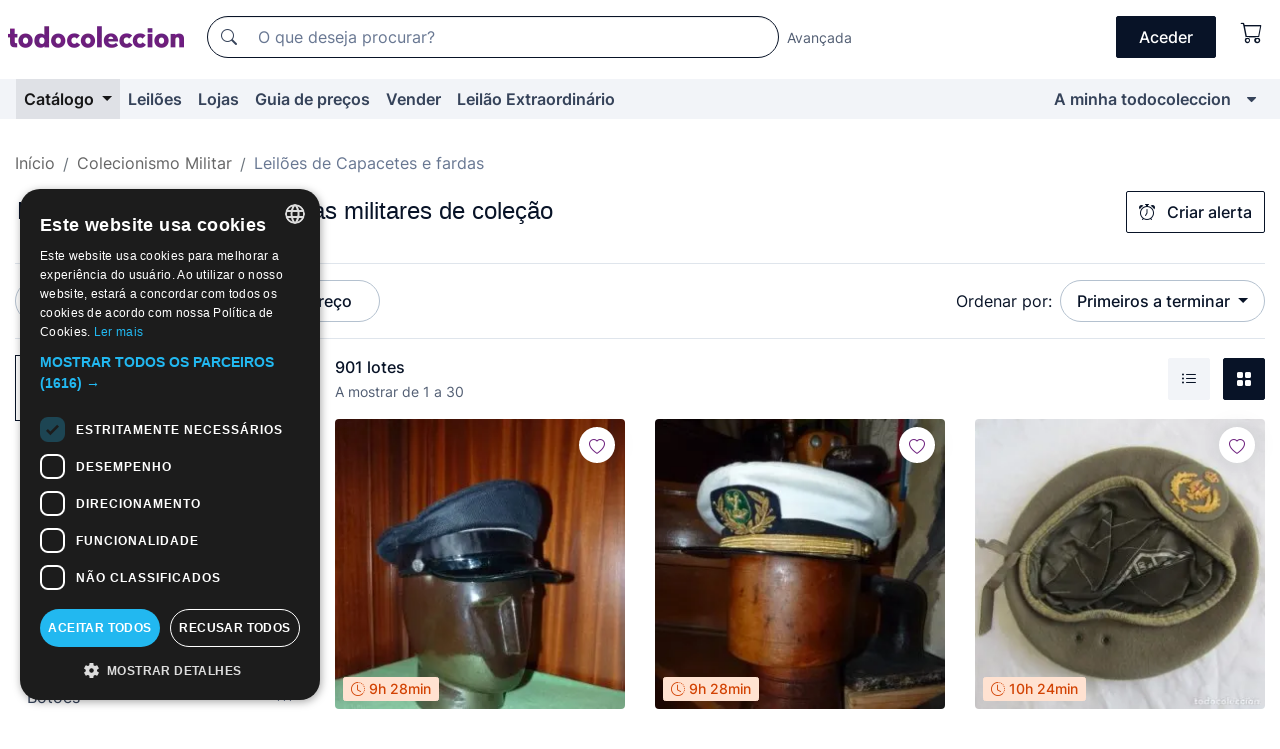

--- FILE ---
content_type: text/html;charset=UTF-8
request_url: https://pt.todocoleccion.net/s/capacetes-fardas-militares/leiloes
body_size: 26657
content:

<!DOCTYPE html>
<html lang="pt">
<head><script>(function(w,i,g){w[g]=w[g]||[];if(typeof w[g].push=='function')w[g].push(i)})
(window,'GTM-N5BMJZR','google_tags_first_party');</script><script>(function(w,d,s,l){w[l]=w[l]||[];(function(){w[l].push(arguments);})('set', 'developer_id.dYzg1YT', true);
		w[l].push({'gtm.start':new Date().getTime(),event:'gtm.js'});var f=d.getElementsByTagName(s)[0],
		j=d.createElement(s);j.async=true;j.src='/1x4n/';
		f.parentNode.insertBefore(j,f);
		})(window,document,'script','dataLayer');</script>
<script>
if (typeof MutationObserver === 'undefined') {
var scriptTag = document.createElement('script');
scriptTag.src = "/assets/javascripts/vendor/mutationobserver.min.js";
// document.head.appendChild(scriptTag);
document.getElementsByTagName('head')[0].appendChild(scriptTag);
}
</script>
<meta http-equiv="Content-Type" content="text/html; charset=utf-8" />
<meta http-equiv="X-UA-Compatible" content="IE=edge">
<meta name="viewport" content="width=device-width, initial-scale=1">
<link rel="dns-prefetch" href="//pictures2.todocoleccion.net" />
<link rel="preconnect" href="https://assets2.todocoleccion.online" />
<link rel="preconnect" href="https://cloud10.todocoleccion.online" />
<link rel="shortcut icon" href="https://assets2.todocoleccion.online/assets/images/favicons/favicon.ico" type="image/x-icon" />
<script>
var MANGOPAY_CLIENT_ID = "todocoleccion";
var MANGOPAY_ENVIRONMENT = "PRODUCTION";
</script>
<meta name="description" content="Leilões online de Capacetes e fardas militares de coleção. Licite online milhares de lotes únicos de Capacetes e fardas militares antigas e arremate a sua compra ao melhor preço." />
<meta name="robots" content="index,follow" />
<meta name="apple-itunes-app" content="app-id=892347440">
<meta name="google-play-app" content="app-id=com.package.android">
<title>Leilões de Capacetes e fardas militares de coleção | todocoleccion</title>
<link rel="stylesheet" type="text/css" href="https://assets2.todocoleccion.online/assets/stylesheets/font-inter.css?202601201044">
<link rel="stylesheet" type="text/css" href="https://assets2.todocoleccion.online/assets/stylesheets/tcbootstrap.css?202601201044" />
<link rel="stylesheet" type="text/css" href="https://assets2.todocoleccion.online/assets/stylesheets/application.css?202601201044" />
<link rel="stylesheet" type="text/css" href="https://assets2.todocoleccion.online/assets/stylesheets/zoconet-design-system.css?202601201044" />
<link rel="stylesheet" type="text/css" href="https://assets2.todocoleccion.online/assets/icons/font/bootstrap-icons.css?202601201044" />
<link rel="stylesheet" type="text/css" href="https://assets2.todocoleccion.online/assets/stylesheets/swiper.css?202601201044" />
<link rel="stylesheet" type="text/css" href="https://assets2.todocoleccion.online/assets/plugins/bootstrap-slider/bootstrap-slider.min.css?202601201044" />
<link rel="stylesheet" type="text/css" href="https://assets2.todocoleccion.online/assets/stylesheets/buscador.css?202601201044" />
<link rel="stylesheet" type="text/css" href="https://assets2.todocoleccion.online/assets/stylesheets/facetas.css?202601201044" />
<link rel="stylesheet" type="text/css" href="https://assets2.todocoleccion.online/assets/stylesheets/bootstrap-slider-custom.css?202601201044" />
<link rel="canonical" href="https://pt.todocoleccion.net/s/capacetes-fardas-militares/leiloes" />
<link rel="alternate" hreflang="es" href="https://www.todocoleccion.net/s/cascos-uniformes-militares/subastas" />
<link rel="alternate" hreflang="en" href="https://en.todocoleccion.net/s/military-helmets-uniforms/auctions" />
<link rel="alternate" hreflang="de" href="https://de.todocoleccion.net/s/militarische-helme-uniformen/auktionen" />
<link rel="alternate" hreflang="fr" href="https://fr.todocoleccion.net/s/casques-uniformes-militaires/encheres" />
<link rel="alternate" hreflang="pt" href="https://pt.todocoleccion.net/s/capacetes-fardas-militares/leiloes" />
<link rel="alternate" hreflang="it" href="https://it.todocoleccion.net/s/caschi-uniformi-militari/aste" />
<link rel="next" href="https://www.todocoleccion.net/s/capacetes-fardas-militares/leiloes?P=2" />
<script type="text/javascript" src="https://assets2.todocoleccion.online/assets/javascripts/vendor/modernizr.js?202601221257">
</script>
<script type="text/javascript" src="https://cdn.jsdelivr.net/npm/@mangopay/vault-sdk@1.2.1/dist/umd/client.min.js"></script>
<link rel="apple-touch-icon" href="https://assets2.todocoleccion.online/assets/images/apple_touch_icons/apple-touch-icon-iphone-60x60.png">
<link rel="apple-touch-icon" sizes="60x60" href="https://assets2.todocoleccion.online/assets/images/apple_touch_icons/apple-touch-icon-ipad-76x76.png">
<link rel="apple-touch-icon" sizes="114x114" href="https://assets2.todocoleccion.online/assets/images/apple_touch_icons/apple-touch-icon-iphone-retina-120x120.png">
<link rel="apple-touch-icon" sizes="144x144" href="https://assets2.todocoleccion.online/assets/images/apple_touch_icons/apple-touch-icon-ipad-retina-152x152.png">
<meta name="apple-itunes-app" content="app-id=892347440">
<script>
var ASSETS_HOST = "https://assets2.todocoleccion.online";
var FINGERPRINT_IMAGES ="202512231041";
var FINGERPRINT_CSS ="202601201044";
</script>
<script>
dataLayer = [];
// Configuración cookieScript: Nos aseguramos que, al arrancar, por defecto estén denegadas las cookies,
// porque se nos queja Google de que ejecutamos cosas de recoplilación de datos antes de que el usuario pueda aceptar o denegar las cookies.
dataLayer.push(
'consent',
'default',
{
'ad_personalization': 'denied',
'ad_storage': 'denied',
'ad_user_data': 'denied',
'analytics_storage': 'denied',
'wait_for_update': 500
}
);
dataLayer.push({"loggedIn":false});
dataLayer.push({"esMovil":false});
dataLayer.push({"content_type":"listado"});
</script>
<script>(function(w,d,s,l,i){w[l]=w[l]||[];w[l].push({'gtm.start':
new Date().getTime(),event:'gtm.js'});var f=d.getElementsByTagName(s)[0],
j=d.createElement(s),dl=l!='dataLayer'?'&l='+l:'';j.async=true;j.src=
'https://www.googletagmanager.com/gtm.js?id='+i+dl;f.parentNode.insertBefore(j,f);
})(window,document,'script','dataLayer','GTM-N5BMJZR');</script>
<meta name="google-translate-customization" content="666371e4fcbb35ea-7d61682752185561-g881534783573c20e-15" />
<!-- CBWIRE Styles -->
<style >[wire\:loading][wire\:loading], [wire\:loading\.delay][wire\:loading\.delay], [wire\:loading\.inline-block][wire\:loading\.inline-block], [wire\:loading\.inline][wire\:loading\.inline], [wire\:loading\.block][wire\:loading\.block], [wire\:loading\.flex][wire\:loading\.flex], [wire\:loading\.table][wire\:loading\.table], [wire\:loading\.grid][wire\:loading\.grid], [wire\:loading\.inline-flex][wire\:loading\.inline-flex] {display: none;}[wire\:loading\.delay\.none][wire\:loading\.delay\.none], [wire\:loading\.delay\.shortest][wire\:loading\.delay\.shortest], [wire\:loading\.delay\.shorter][wire\:loading\.delay\.shorter], [wire\:loading\.delay\.short][wire\:loading\.delay\.short], [wire\:loading\.delay\.default][wire\:loading\.delay\.default], [wire\:loading\.delay\.long][wire\:loading\.delay\.long], [wire\:loading\.delay\.longer][wire\:loading\.delay\.longer], [wire\:loading\.delay\.longest][wire\:loading\.delay\.longest] {display: none;}[wire\:offline][wire\:offline] {display: none;}[wire\:dirty]:not(textarea):not(input):not(select) {display: none;}:root {--livewire-progress-bar-color: #2299dd;}[x-cloak] {display: none !important;}</style>
</head>
<body class="at-desktop">
<div id="wrap" class="pagina">
<span id="inicio">
</span>
<div id="header" role="banner" class="hidden-print">
<div id="cabecera" role="banner" class="hidden-print">
<div id="cabecera-top-container">
<div id="cabecera-top">
<div class="container p-0 p-md-3">
<div class="d-flex justify-content-between align-items-center">
<div class="cabecera-col col-side-user-menu">
<button wire:snapshot="&#x7b;&quot;data&quot;&#x3a;&#x7b;&#x7d;,&quot;memo&quot;&#x3a;&#x7b;&quot;id&quot;&#x3a;&quot;45db8bf71d3a8fb5997d740ca9ae42f5&quot;,&quot;name&quot;&#x3a;&quot;cabecera&#x2f;SideUserMenuButton&quot;,&quot;path&quot;&#x3a;&quot;cabecera&#x2f;SideUserMenuButton&quot;,&quot;method&quot;&#x3a;&quot;GET&quot;,&quot;children&quot;&#x3a;&#x5b;&#x5d;,&quot;scripts&quot;&#x3a;&#x5b;&#x5d;,&quot;assets&quot;&#x3a;&#x5b;&#x5d;,&quot;isolate&quot;&#x3a;false,&quot;lazyLoaded&quot;&#x3a;false,&quot;lazyIsolated&quot;&#x3a;true,&quot;errors&quot;&#x3a;&#x5b;&#x5d;,&quot;locale&quot;&#x3a;&quot;en&quot;&#x7d;,&quot;checksum&quot;&#x3a;&quot;6A1E8577A3CE6D1F209BCE6E2A630A83075DC794C1B97C613EE79C94A9EFE683&quot;&#x7d;" wire:effects="[]" wire:id="45db8bf71d3a8fb5997d740ca9ae42f5"
aria-controls="SideUserMenu"
aria-expanded="false"
data-toggle="modal"
data-target="#SideUserMenu"
title="Mostrar/ocultar menu do utilizador"
type="button"
class="pl-5 btn-without-min-width btn btn-outline-primary"
style="border-width: 0px"
wire:click="$dispatch( 'update-side-user-menu-modal-body' )"
>
<span class="bi bi-list icon-header-menu fs-24"></span>
</button>
</div>
<div class="align-self-center d-none d-md-block logo-header">
<div id="cabecera-logo" class="mr-5 w-100">
<a
href="/"
title="todocoleccion - Compra e venda e leilão de antiguidades, arte e artigos de colecionismo"
class="d-inline-block py-3 d-flex align-items-center"
>
<span class="sprite1 sprite1-logotipo_tc"></span>
<span class="sr-only">todocoleccion: compra e venda de antiguidades e artigos de colecionismo</span>
</a>
</div>
</div>
<div class="align-self-center order-3 ml-auto">
<div class="opciones_cab">
<ul id="cabecera-menu" class="d-flex flex-nowrap align-items-center list-inline user-isnt-loggedin">
<li id="btn-login" class="cabecera-menu-userlink list-inline-item d-none d-md-block mr-6">
<a
href="/acceder/?cod=ent&amp;encoded_back_url=true&amp;back_url=%2Fbuscador%3FRw%3D2%26sec%3Dcapacetes%2Dfardas%2Dmilitares%26mostrarseo%3Dleiloes"
id="cabecera-menu-login-link"
title="Aceder a A minha todocoleccion"
class="btn btn-primary no-underline text-color menu-link d-inline-block act-as-link"
rel="nofollow"
>
<span>
Aceder
</span>
</a>
</li>
<li wire:snapshot="&#x7b;&quot;data&quot;&#x3a;&#x7b;&#x7d;,&quot;memo&quot;&#x3a;&#x7b;&quot;id&quot;&#x3a;&quot;7ebc023be54a164f84c37dcf263743eb&quot;,&quot;name&quot;&#x3a;&quot;cabecera&#x2f;SideCartMenuButton&quot;,&quot;path&quot;&#x3a;&quot;cabecera&#x2f;SideCartMenuButton&quot;,&quot;method&quot;&#x3a;&quot;GET&quot;,&quot;children&quot;&#x3a;&#x7b;&quot;7ebc023be54a164f84c37dcf263743eb-0&quot;&#x3a;&#x5b;&quot;span&quot;,&quot;585ba48975547ea3ec1d457c7ef3bbf6&quot;&#x5d;&#x7d;,&quot;scripts&quot;&#x3a;&#x5b;&#x5d;,&quot;assets&quot;&#x3a;&#x5b;&#x5d;,&quot;isolate&quot;&#x3a;false,&quot;lazyLoaded&quot;&#x3a;false,&quot;lazyIsolated&quot;&#x3a;true,&quot;errors&quot;&#x3a;&#x5b;&#x5d;,&quot;locale&quot;&#x3a;&quot;en&quot;&#x7d;,&quot;checksum&quot;&#x3a;&quot;7842B6FB222F6D55357D558789CC322C42B7A7DF0B912CF1E015A4246B9AFBC9&quot;&#x7d;" wire:effects="[]" wire:id="7ebc023be54a164f84c37dcf263743eb" class="list-inline-item pl-4 pr-5 p-md-0 mr-md-3">
<button
title="Carrinho de compras"
type="button"
class="d-inline-block btn btn-ghost btn-outline-primary"
wire:click="$dispatch( 'update-side-cart-menu-modal-body' )"
>
<span wire:snapshot="&#x7b;&quot;data&quot;&#x3a;&#x7b;&quot;count&quot;&#x3a;0&#x7d;,&quot;memo&quot;&#x3a;&#x7b;&quot;id&quot;&#x3a;&quot;585ba48975547ea3ec1d457c7ef3bbf6&quot;,&quot;name&quot;&#x3a;&quot;shared&#x2f;BasketCount&quot;,&quot;path&quot;&#x3a;&quot;shared&#x2f;BasketCount&quot;,&quot;method&quot;&#x3a;&quot;GET&quot;,&quot;children&quot;&#x3a;&#x5b;&#x5d;,&quot;scripts&quot;&#x3a;&#x5b;&#x5d;,&quot;assets&quot;&#x3a;&#x5b;&#x5d;,&quot;isolate&quot;&#x3a;true,&quot;lazyLoaded&quot;&#x3a;false,&quot;lazyIsolated&quot;&#x3a;true,&quot;errors&quot;&#x3a;&#x5b;&#x5d;,&quot;locale&quot;&#x3a;&quot;en&quot;&#x7d;,&quot;checksum&quot;&#x3a;&quot;C0EED2C1210D389EC6C6BCE57628BCF8FB2B6354A5B5D69812F041CE02B803E7&quot;&#x7d;" wire:effects="&#x7b;&quot;listeners&quot;&#x3a;&#x5b;&quot;basket-count-updated&quot;&#x5d;&#x7d;" wire:id="585ba48975547ea3ec1d457c7ef3bbf6">
</span>
<i class="bi icon-cabecera-menu bi-cart"></i>
</button>
</li>
</ul>
</div>
</div>
<div id="buscador-header" class="flex-grow-1 order-sm-0 order-2 py-5 p-md-3">
<div class="w-100 buscador_cab" role="search">
<form action="/buscador" method="get" name="Buscador">
<input type="hidden" name="from" value="top">
<label for="buscador-general" class="sr-only">
Buscar:
</label>
<div class="input-group buscador-general input-group-search-primary d-flex flex-row justify-content-between align-items-start flex-nowrap w-100">
<div class="input-group-prepend">
<button
class="btn"
data-testid="search-button"
type="submit"
title="Motor de busca de todocoleccion"
>
<span class="bi bi-search"></span>
</button>
</div>
<input
type="search"
name="bu"
id="buscador-general"
value=""
class="form-control campo_buscar"
placeholder="O que deseja procurar?"
title="O que deseja procurar?"
/>
</div>
</form>
</div>
</div>
<div id="buscador-header-avanzado" class="flex-grow-1 d-none d-xl-block">
<a href="/buscador/turbo" id="buscador-avanzado-link" class="ml-0" rel="nofollow">
Avançada
</a>
</div>
</div>
</div>
</div>
</div>
<div
id="cabecera-barra"
role="navigation"
class="navbar navbar-light navbar-expand bg-gray navbar-zoconet-main "
>
<div class="container">
<ul class="nav navbar-nav w-100 justify-content-between justify-content-md-start">
<li
class="active nav-item first-item dropdown"
>
<a wire:snapshot="&#x7b;&quot;data&quot;&#x3a;&#x7b;&quot;catalogo_path&quot;&#x3a;&quot;&#x2f;s&#x2f;catalogo&quot;&#x7d;,&quot;memo&quot;&#x3a;&#x7b;&quot;id&quot;&#x3a;&quot;a792528655c32c3e53428443f22b0b82&quot;,&quot;name&quot;&#x3a;&quot;shared.cabecera.MenuCatalogoButton&quot;,&quot;path&quot;&#x3a;&quot;shared.cabecera.MenuCatalogoButton&quot;,&quot;method&quot;&#x3a;&quot;GET&quot;,&quot;children&quot;&#x3a;&#x5b;&#x5d;,&quot;scripts&quot;&#x3a;&#x5b;&#x5d;,&quot;assets&quot;&#x3a;&#x5b;&#x5d;,&quot;isolate&quot;&#x3a;false,&quot;lazyLoaded&quot;&#x3a;false,&quot;lazyIsolated&quot;&#x3a;true,&quot;errors&quot;&#x3a;&#x5b;&#x5d;,&quot;locale&quot;&#x3a;&quot;en&quot;&#x7d;,&quot;checksum&quot;&#x3a;&quot;6B9D8336DC3868F827217C56644EA1FCD41C8C64268FE40A5A96C1079AD20A24&quot;&#x7d;" wire:effects="[]" wire:id="a792528655c32c3e53428443f22b0b82"
href="/s/catalogo"
title="Catálogo"
class="link-to-catalogo dropdown-toggle pull-left nav-link"
data-toggle="dropdown"
role="button"
aria-haspopup="true"
aria-expanded="false"
wire:click="$dispatch( 'update-menu-catalogo-dropdown-menu' )"
>
Catálogo
</a>
<div class="dropdown-menu dropdown-menu-catalogo z-index-max pt-6 pb-4">
<div wire:snapshot="&#x7b;&quot;data&quot;&#x3a;&#x7b;&quot;yet_loaded&quot;&#x3a;false,&quot;secciones&quot;&#x3a;&#x5b;&#x5d;&#x7d;,&quot;memo&quot;&#x3a;&#x7b;&quot;id&quot;&#x3a;&quot;0e71ebc8091383d20dec544cec8b8166&quot;,&quot;name&quot;&#x3a;&quot;shared.cabecera.MenuCatalogoDropdownMenu&quot;,&quot;path&quot;&#x3a;&quot;shared.cabecera.MenuCatalogoDropdownMenu&quot;,&quot;method&quot;&#x3a;&quot;GET&quot;,&quot;children&quot;&#x3a;&#x5b;&#x5d;,&quot;scripts&quot;&#x3a;&#x5b;&#x5d;,&quot;assets&quot;&#x3a;&#x5b;&#x5d;,&quot;isolate&quot;&#x3a;false,&quot;lazyLoaded&quot;&#x3a;false,&quot;lazyIsolated&quot;&#x3a;true,&quot;errors&quot;&#x3a;&#x5b;&#x5d;,&quot;locale&quot;&#x3a;&quot;en&quot;&#x7d;,&quot;checksum&quot;&#x3a;&quot;CE1DFA76458D2DADA081CE5D7449D5C8A838BC7DC8B690E170B8D8AB9B8521C2&quot;&#x7d;" wire:effects="&#x7b;&quot;listeners&quot;&#x3a;&#x5b;&quot;update-menu-catalogo-dropdown-menu&quot;&#x5d;&#x7d;" wire:id="0e71ebc8091383d20dec544cec8b8166">
<div wire:loading>
<div class="p-4">
<i class="icon text-muted icon-spinner icon-spin"></i>
</div>
</div>
<div class="list-group">
<div class="grid-list-group-catalog">
</div>
<div>
<a
href="/s/catalogo"
class="btn btn-outline-primary btn-ghost font-weight-bold p-4"
title="Ver todas as secções"
>
Ver todas as secções
<i class="bi bi-arrow-right"></i>
</a>
</div>
</div>
</div>
</div>
</li>
<li
class="nav-item d-none d-md-block"
>
<a
href="/leiloes"
title="Leilões online"
class="nav-link"
>
Leilões
</a>
</li>
<li
class="nav-item d-none d-md-block"
>
<a
href="/tiendas"
title="Lojas"
class="nav-link"
>
Lojas
</a>
</li>
<li
class="nav-item d-none d-md-block"
>
<a
href="/guia-de-precos"
title="Guia de preços"
class="nav-link"
>
Guia de preços
</a>
</li>
<li
class="nav-item second-item"
>
<a
href="/ajuda/vender"
title="Vender em todocoleccion"
class="nav-link"
>
Vender
</a>
</li>
<li
class="nav-item d-none d-md-block"
>
<a
href="/s/catalogo?M=e&O=sp"
title="Leilão Extraordinário"
class="nav-link"
>
Leilão Extraordinário
</a>
</li>
<li
class="nav-item last-item ml-sm-auto"
>
<a
href="/mitc"
title="A minha todocoleccion."
class="nav-link"
>
A minha todocoleccion
</a>
</li>
<li class="nav-item visible-md visible-lg mitc_mostrar">
<a
href="/mitc?mostrarbmtc"
title="Mostrar Barra A minha todocoleccion."
class="nav-link"
>
<span class="hidden">
Mostrar Barra A minha todocoleccion
</span><i class="icon icon-caret-down"></i>
</a>
</li>
</ul>
</div>
</div>
</div>
</div>
<div id="page-content">
<div id="page-content-fullwidth">
</div>
<div class="container">
<div id="react-breadcrumbs">
<div
class=" mt-7"
style="height: 40px"
>
<div class="swiper">
<div class="swiper-container" data-initialSlide="2">
<ul
class="
breadcrumb
flex-nowrap
swiper-wrapper
m-0
"
>
<li
class="breadcrumb-item swiper-slide"
style="width: auto"
>
<a href="/" title="Página inicial" class="breadcrumb-link">
<span>
Início
</span>
</a>
</li>
<li
class="breadcrumb-item swiper-slide"
style="width: auto"
>
<a href="/s/militar/leiloes" title=" Colecionismo Militar" class="breadcrumb-link">
<span> Colecionismo Militar</span>
</a>
</li>
<li
class="active breadcrumb-item swiper-slide"
style="width: auto"
>
<span class="breadcrumb-nolink">Leilões de Capacetes e fardas</span>
</li>
</ul>
</div>
</div>
</div>
</div>
<script type="application/ld+json">
{"itemListElement":[{"item":{"@id":"/","name":"Início"},"position":1,"@type":"ListItem"},{"item":{"@id":"/s/militar/leiloes","name":" Colecionismo Militar"},"position":2,"@type":"ListItem"},{"item":{"@id":"","name":"Leilões de Capacetes e fardas"},"position":3,"@type":"ListItem"}],"@context":"https://schema.org","@type":"BreadcrumbList"}
</script>
<div id="layout-buscador-header" class="margin-bottom">
<div class="block-with-button-at-right mb-6">
<div>
<h1 class="h1_seccion buscador-empty_search">
<div class="buscador-_h1_seccion fs-20 font-weight-bold text-gray-900 fs-lg-24">
Leilões de
Capacetes e fardas militares de coleção
</div>
</h1>
</div>
<div class="hidden-xs hidden-sm button-container">
<div wire:snapshot="&#x7b;&quot;data&quot;&#x3a;&#x7b;&quot;seccion_id&quot;&#x3a;679,&quot;alert_has_been_created&quot;&#x3a;false,&quot;catalog_alert_id&quot;&#x3a;0&#x7d;,&quot;memo&quot;&#x3a;&#x7b;&quot;id&quot;&#x3a;&quot;c1f4bc47568b3e7b9c7b904678f7e1f6&quot;,&quot;name&quot;&#x3a;&quot;buscador&#x2f;default&#x2f;AlertButtonCatalog&quot;,&quot;path&quot;&#x3a;&quot;buscador&#x2f;default&#x2f;AlertButtonCatalog&quot;,&quot;method&quot;&#x3a;&quot;GET&quot;,&quot;children&quot;&#x3a;&#x5b;&#x5d;,&quot;scripts&quot;&#x3a;&#x5b;&#x5d;,&quot;assets&quot;&#x3a;&#x5b;&#x5d;,&quot;isolate&quot;&#x3a;false,&quot;lazyLoaded&quot;&#x3a;false,&quot;lazyIsolated&quot;&#x3a;true,&quot;errors&quot;&#x3a;&#x5b;&#x5d;,&quot;locale&quot;&#x3a;&quot;en&quot;&#x7d;,&quot;checksum&quot;&#x3a;&quot;7E4AD852A9DB76E2C2513E47435D24634ED266469140094883FDCA7CDDA6622E&quot;&#x7d;" wire:effects="&#x7b;&quot;listeners&quot;&#x3a;&#x5b;&quot;catalog-alert-was-deleted&quot;,&quot;catalog-alert-was-created&quot;&#x5d;&#x7d;" wire:id="c1f4bc47568b3e7b9c7b904678f7e1f6">
<button
class="btn btn-outline-primary js-crear-alerta-catalogo btn-block-only-xs"
data-nuevo-usuario-accion-tipo="1"
data-nuevo-usuario-accion-valor="679"
data-seccion="679"
wire:click="createCatalogAlert()"
wire:requirelogin
>
<i class="bi btn-icon-left bi-alarm"></i>
Criar alerta
</button>
</div>
</div>
</div>
</div>
<nav class="d-sm-flex justify-content-between d-block sticky-top bg-white border-top border-bottom mb-5" id="menu-listado">
<div data-testid="buscador-default-fast_filters" class="d-sm-flex py-4 py-sm-5">
<div class="btn-group d-block d-sm-inline mr-2" role="group">
<div
id="react-BuscadorFilters"
class="button-container"
data-props="&#x7b;&quot;favourite_sellers&quot;&#x3a;&#x5b;&#x5d;,&quot;search_bean&quot;&#x3a;&#x7b;&quot;provincia&quot;&#x3a;&quot;0&quot;,&quot;seccion_subdominio&quot;&#x3a;&quot;capacetes-fardas-militares&quot;,&quot;seccion_id&quot;&#x3a;679,&quot;full_name&quot;&#x3a;null,&quot;facets_selected&quot;&#x3a;&#x5b;&#x5d;,&quot;pago_tc&quot;&#x3a;false,&quot;is_extra_auction_available&quot;&#x3a;true,&quot;horas&quot;&#x3a;&quot;0&quot;,&quot;estado&quot;&#x3a;false,&quot;catalog_path&quot;&#x3a;&quot;&#x2f;s&#x2f;catalogo&quot;,&quot;pais&quot;&#x3a;&quot;&quot;,&quot;from&quot;&#x3a;&quot;&quot;,&quot;navegacion&quot;&#x3a;&quot;g&quot;,&quot;mostrar&quot;&#x3a;&quot;s&quot;,&quot;identificador&quot;&#x3a;null,&quot;condicion&quot;&#x3a;&quot;&quot;,&quot;facets&quot;&#x3a;&#x5b;&#x5d;,&quot;tiendas&quot;&#x3a;null,&quot;is_extra_auction_tematic&quot;&#x3a;false,&quot;soloconenviogratis&quot;&#x3a;null,&quot;preciodesde&quot;&#x3a;null,&quot;orden&quot;&#x3a;&quot;sf&quot;,&quot;seccion_titulo&quot;&#x3a;&quot;Capacetes e fardas&quot;,&quot;preciohasta&quot;&#x3a;null,&quot;tienda&quot;&#x3a;null,&quot;filtrar_por_vendedor_favorito&quot;&#x3a;false,&quot;id_pais&quot;&#x3a;0,&quot;is_seller_or_shop_catalog&quot;&#x3a;false&#x7d;,&quot;filters_applied_count&quot;&#x3a;2,&quot;total_lots_found&quot;&#x3a;901&#x7d;"
>
</div>
</div>
<div class="d-none d-lg-inline">
<div class="btn-group">
<div class="dropdown">
<div class="btn-embedding">
<button
aria-expanded="false"
class="btn btn-filter dropdown-toggle active"
data-toggle="dropdown"
data-target="dropdown-menu-sales-modality"
id="dropdown-menu-button-sales-modality"
type="button"
>
Leilão
</button>
<div
aria-labelledby="dropdown-menu-button-sales-modality"
class="dropdown-menu"
id="dropdown-menu-sales-modality"
>
<button
class="dropdown-item"
data-obfuscated-link
data-href="/s/capacetes-fardas-militares/venda-direta"
title="Lotes por venda direta"
type="button"
>
Venda direta
</button>
<span
class="dropdown-item active"
title="Lotes em leilão"
>
Leilão
</span>
<button
class="dropdown-item"
data-obfuscated-link
data-href="/s/capacetes-fardas-militares/destacados"
title="Lotes destacados"
type="button"
>
Destacados
</button>
<button
class="dropdown-item"
data-obfuscated-link
data-href="/s/capacetes-fardas-militares/descontos"
title="Lotes com desconto"
type="button"
>
Com desconto
</button>
<a
class="dropdown-item"
href="/s/capacetes-fardas-militares?M=e"
title="Lotes em Leilão Extraordinário"
type="button"
>
Leilão Extraordinário
</a>
</div>
<a
type="button"
class="btn btn-embedded"
href="/s/capacetes-fardas-militares"
title="Remover filtro da modalidade de venda"
>
<i class="bi bi-x-circle-fill"></i>
</a>
</div>
</div>
</div>
<div class="btn-group">
<div class="dropdown" id="modal-range-price">
<div class="any">
<button
aria-expanded="false"
class="btn btn-filter "
id="dropdown-menu-button-range-price"
type="button"
>
Preço
</button>
</div>
<div
aria-labelledby="dropdown-menu-button-range-price"
class="dropdown-menu px-3"
id="buscador-default-fast_filters-modal_range_price"
data-testid="buscador-price-modal"
style="width: 380px"
>
<div class="modal-body">
<div class="mb-6">
<input
id="ex2"
type="text"
value=""
data-slider-min="0"
data-slider-max="4000"
data-slider-step="1"
data-slider-value="[0,4000]"
data-slider-tooltip="hide"
/>
</div>
<form
action="/s/capacetes-fardas-militares/leiloes"
id="modal-range-price-form"
method="get"
name="RangePriceForm"
>
<input type="hidden" name="mostrar" value="s">
<div class="form-row">
<div class="form-group col-md-6">
<label for="modal-range-pricedesde">De</label>
<div class="input-group-with-icons right-icon input-group">
<input
autocomplete="off"
class="form-control"
id="modal-range-pricedesde"
inputmode="numeric"
min="0"
name="preciodesde"
placeholder="0"
step="1"
type="number"
value=""
>
<div class="input-group-append">
<span class="input-group-text"><span class="bi bi-currency-euro"></span></span>
</div>
</div>
</div>
<div class="form-group col-md-6">
<label for="modal-range-pricehasta">A</label>
<div class="input-group-with-icons right-icon input-group">
<input
autocomplete="off"
class="form-control"
id="modal-range-pricehasta"
inputmode="numeric"
min="0"
name="preciohasta"
placeholder="Sem limite"
step="1"
type="number"
value=""
>
<div class="input-group-append">
<span class="input-group-text"><span class="bi bi-currency-euro"></span></span>
</div>
</div>
</div>
</div>
<div id="error-precio" class="invalid-feedback">
</div>
</form>
</div>
<div class="modal-footer">
<button type="button" class="btn btn-secondary" id="dropdown-close-menu-button-range-price">
Cancelar
</button>
<button type="submit" class="btn btn-primary" id="dropdown-submit-menu-button-range-price" form="modal-range-price-form">
Aplicar
</button>
</div>
</div>
</div>
</div>
</div>
</div>
<div class="d-none d-sm-inline py-4 py-sm-5">
<div class="d-flex align-items-center">
<label class="mr-3 my-0" id="sort-by--" for="dropdown-menu-button-sort-by--">
Ordenar por:
</label>
<div class="dropdown" aria-labelled-by="sort-by--">
<button
aria-expanded="false"
class="btn btn-filter dropdown-toggle"
data-testid="dropdown-menu-button-sort-by"
data-toggle="dropdown"
id="dropdown-menu-button-sort-by--"
type="button"
>
Primeiros a terminar
</button>
<div
aria-labelledby="dropdown-menu-button-sort-by--"
class="z-index-1020 dropdown-menu dropdown-menu-right"
data-testid="dropdown-menu-select-order-by"
>
<button class="dropdown-item active" data-href="/s/capacetes-fardas-militares/leiloes" onclick="location = this.dataset.href" type="button"
>
Primeiros a terminar
</button>
<button class="dropdown-item" data-href="/s/capacetes-fardas-militares/leiloes?O=sr" onclick="location = this.dataset.href" type="button"
>
Mais recentes
</button>
<button class="dropdown-item" data-href="/s/capacetes-fardas-militares/leiloes?O=sp" onclick="location = this.dataset.href" type="button"
>
Mais licitados
</button>
<button class="dropdown-item" data-href="/s/capacetes-fardas-militares/leiloes?O=smenos" onclick="location = this.dataset.href" type="button"
>
Preço mais baixo
</button>
<button class="dropdown-item" data-href="/s/capacetes-fardas-militares/leiloes?O=smas" onclick="location = this.dataset.href" type="button"
>
Preço mais alto
</button>
<button class="dropdown-item" data-href="/s/capacetes-fardas-militares/leiloes?O=smasc" onclick="location = this.dataset.href" type="button"
>
Preço mais alto com licitações
</button>
<button class="dropdown-item" data-href="/s/capacetes-fardas-militares/leiloes?O=seg" onclick="location = this.dataset.href" type="button"
>
Mais acompanhamentos
</button>
</div>
</div>
</div>
</div>
</nav>
<div class="row">
<div class="col-lg-9 order-lg-2" role="main">
<div class="row mb-3 mb-md-5">
<div class="col align-self-center">
<div
class="font-weight-bold fs-16 text-gray-900"
data-testid="lotesencontrados"
>
901 lotes
</div>
<span class="fs-14 text-gray-600">
A mostrar de
1
a
30
</span>
</div>
<div class="col text-right align-self-center">
<span class="mr-3">
<button
class="btn btn btn-without-min-width btn-secondary"
data-href="/s/capacetes-fardas-militares/leiloes?N=i"
data-obfuscated-link
title="Ver lotes como lista"
type="button"
>
<span class="bi bi-list-ul"></span>
<span class="sr-only">
Lista
</span>
</button>
</span>
<a
class="btn btn-primary btn btn-without-min-width btn-primary"
href="/s/capacetes-fardas-militares/leiloes"
title="Ver lotes em galeria"
>
<span class="bi bi-grid-fill"></span>
<span class="sr-only">
Galeria de fotos
</span>
</a>
</div>
</div>
<div id="buscador-lote-items-container" class="ga-track-catn1">
<div class="card-lotes-in-gallery">
<div class="card-lote card-lote-as-gallery" data-testid="260609400">
<div class="position-relative">
<div class="mb-3 mb-sm-4 position-relative">
<div class="at-corner-top-right over-stretched-link">
<div class="follow-lote-button lotes-enlaces-rapidos mr-0 mr-md-1">
<button
class="d-flex justify-content-center align-items-center text-brand bg-white border-0 rounded-circle lotes_enlaces_rapidos-button btn-circle clickeable isnt-active js-followup ga-track-click-in-poner-en-seguimiento"
id="corazon-260609400"
onClick=""
data-ajax="/api/seguimientos/create?id=260609400"
data-require-login="true"
data-id_lote="260609400" data-nuevo-usuario-accion-tipo="0"
data-nuevo-usuario-accion-valor="260609400" rel="nofollow" title="Acompanhar"
type="button"
>
<i class="bi lotes_enlaces_rapidos-icon js-icon-seguimiento inline-block bi-heart"></i>
</button>
</div>
</div>
<picture>
<source media="(max-width: 375px)" srcset="https://cloud10.todocoleccion.online/militaria-uniformes/tc/2021/05/02/23/260609400.webp?size=165x165&crop=true" type="image/webp">
<source media="(max-width: 375px)" srcset="https://cloud10.todocoleccion.online/militaria-uniformes/tc/2021/05/02/23/260609400.jpg?size=165x165&crop=true">
<source media="(min-width: 376px)" srcset="https://cloud10.todocoleccion.online/militaria-uniformes/tc/2021/05/02/23/260609400.webp?size=292x292&crop=true" type="image/webp">
<source media="(min-width: 376px)" srcset="https://cloud10.todocoleccion.online/militaria-uniformes/tc/2021/05/02/23/260609400.jpg?size=292x292&crop=true">
<img src="https://cloud10.todocoleccion.online/militaria-uniformes/tc/2021/05/02/23/260609400.jpg?size=292x292&crop=true" title="CURIOSA&#x20;GORRA&#x20;DE&#x20;PLATO&#x20;POLICIA&#x20;MUNICIPAL&#x20;O&#x20;LOCAL&#x20;VERANO&#x20;COLECCION" alt="Militaria&#x3a;&#x20;CURIOSA&#x20;GORRA&#x20;DE&#x20;PLATO&#x20;POLICIA&#x20;MUNICIPAL&#x20;O&#x20;LOCAL&#x20;VERANO&#x20;COLECCION" width="292" height="292" class="img-fluid card-lote-main-image rounded-sm" />
</picture>
<span class="badge card-badge-lote badge-sell"><i class="bi bi-clock-history"></i> <span wire:snapshot="&#x7b;&quot;data&quot;&#x3a;&#x7b;&quot;auction_datetime_end&quot;&#x3a;&quot;January,&#x20;23&#x20;2026&#x20;17&#x3a;04&#x3a;00&#x20;&#x2b;0100&quot;&#x7d;,&quot;memo&quot;&#x3a;&#x7b;&quot;id&quot;&#x3a;&quot;51981399ce7858f8b265413d2acb333c&quot;,&quot;name&quot;&#x3a;&quot;shared&#x2f;AuctionTimeRemaining&quot;,&quot;path&quot;&#x3a;&quot;shared&#x2f;AuctionTimeRemaining&quot;,&quot;method&quot;&#x3a;&quot;GET&quot;,&quot;children&quot;&#x3a;&#x5b;&#x5d;,&quot;scripts&quot;&#x3a;&#x5b;&#x5d;,&quot;assets&quot;&#x3a;&#x5b;&#x5d;,&quot;isolate&quot;&#x3a;false,&quot;lazyLoaded&quot;&#x3a;false,&quot;lazyIsolated&quot;&#x3a;true,&quot;errors&quot;&#x3a;&#x5b;&#x5d;,&quot;locale&quot;&#x3a;&quot;en&quot;&#x7d;,&quot;checksum&quot;&#x3a;&quot;718E2DA7F09419B87095C9222EAC3B3D1CBA37CDE527729DE2F0C8966814EDAA&quot;&#x7d;" wire:effects="[]" wire:id="51981399ce7858f8b265413d2acb333c" wire:poll.60s.visible>
9h&nbsp;28min
</span></span>
</div>
<div>
<h2 class="mb-2">
<a
id="translated-lot-title-260609400"
href="/militaria-fardas/curiosa-gorra-plato-policia-municipal-o-local-verano-coleccion~x260609400"
class="line-clamp fs-16 no-underline text-gray-800 font-weight-normal stretched-link ga-track-click-catn1 js-over_image js-translated-lot-titles hidden"
title="título traduzido"
data-id-lote="260609400" data-image-url="https://cloud10.todocoleccion.online/militaria-uniformes/tc/2021/05/02/23/260609400.webp"
>
título traduzido
</a>
<a
id="lot-title-260609400"
href="/militaria-fardas/curiosa-gorra-plato-policia-municipal-o-local-verano-coleccion~x260609400"
class="line-clamp fs-16 no-underline text-gray-800 font-weight-normal stretched-link ga-track-click-catn1 js-over_image js-lot-titles"
title="CURIOSA&#x20;GORRA&#x20;DE&#x20;PLATO&#x20;POLICIA&#x20;MUNICIPAL&#x20;O&#x20;LOCAL&#x20;VERANO&#x20;COLECCION"
data-id-lote="260609400" data-image-url="https://cloud10.todocoleccion.online/militaria-uniformes/tc/2021/05/02/23/260609400.webp"
>
CURIOSA GORRA DE PLATO POLICIA MUNICIPAL O LOCAL VERANO COLECCION
</a>
</h2>
</div>
<div id="foto260609400" class="full-size d-none d-lg-block d-xl-block"></div>
</div>
<div>
<div class="mb-3">
<a class="fs-14 text-gray-500 line-clamp-1" href="/s/boinas-gorros-militares/leiloes">
Boinas e gorros militares de coleção
</a>
</div>
<div class="d-flex align-items-center flex-wrap">
<span class="card-price fs-18 fs-lg-20 font-weight-bold text-gray-900 mr-2">
18,70 €
</span>
</div>
<div class="text-gray-600 fs-14 font-weight-normal">
0 licitações
</div>
</div>
</div><div class="card-lote card-lote-as-gallery" data-testid="356156860">
<div class="position-relative">
<div class="mb-3 mb-sm-4 position-relative">
<div class="at-corner-top-right over-stretched-link">
<div class="follow-lote-button lotes-enlaces-rapidos mr-0 mr-md-1">
<button
class="d-flex justify-content-center align-items-center text-brand bg-white border-0 rounded-circle lotes_enlaces_rapidos-button btn-circle clickeable isnt-active js-followup ga-track-click-in-poner-en-seguimiento"
id="corazon-356156860"
onClick=""
data-ajax="/api/seguimientos/create?id=356156860"
data-require-login="true"
data-id_lote="356156860" data-nuevo-usuario-accion-tipo="0"
data-nuevo-usuario-accion-valor="356156860" rel="nofollow" title="Acompanhar"
type="button"
>
<i class="bi lotes_enlaces_rapidos-icon js-icon-seguimiento inline-block bi-heart"></i>
</button>
</div>
</div>
<picture>
<source media="(max-width: 375px)" srcset="https://cloud10.todocoleccion.online/militaria-uniformes/tc/2022/08/15/13/356156860.webp?size=165x165&crop=true" type="image/webp">
<source media="(max-width: 375px)" srcset="https://cloud10.todocoleccion.online/militaria-uniformes/tc/2022/08/15/13/356156860.jpg?size=165x165&crop=true">
<source media="(min-width: 376px)" srcset="https://cloud10.todocoleccion.online/militaria-uniformes/tc/2022/08/15/13/356156860.webp?size=292x292&crop=true" type="image/webp">
<source media="(min-width: 376px)" srcset="https://cloud10.todocoleccion.online/militaria-uniformes/tc/2022/08/15/13/356156860.jpg?size=292x292&crop=true">
<img src="https://cloud10.todocoleccion.online/militaria-uniformes/tc/2022/08/15/13/356156860.jpg?size=292x292&crop=true" title="Bonita&#x20;gorra&#x20;plato&#x20;oficial&#x20;Marina&#x20;Mercante&#x20;Espa&ntilde;a&#x20;funda&#x20;blanca&#x20;protectora&#x20;a&ntilde;os&#x20;50&#x20;naval&#x20;nautica" alt="Militaria&#x3a;&#x20;Bonita&#x20;gorra&#x20;plato&#x20;oficial&#x20;Marina&#x20;Mercante&#x20;Espa&ntilde;a&#x20;funda&#x20;blanca&#x20;protectora&#x20;a&ntilde;os&#x20;50&#x20;naval&#x20;nautica" width="292" height="292" class="img-fluid card-lote-main-image rounded-sm" />
</picture>
<span class="badge card-badge-lote badge-sell"><i class="bi bi-clock-history"></i> <span wire:snapshot="&#x7b;&quot;data&quot;&#x3a;&#x7b;&quot;auction_datetime_end&quot;&#x3a;&quot;January,&#x20;23&#x20;2026&#x20;17&#x3a;04&#x3a;00&#x20;&#x2b;0100&quot;&#x7d;,&quot;memo&quot;&#x3a;&#x7b;&quot;id&quot;&#x3a;&quot;b212ae9d673bef053930845c98dd4faf&quot;,&quot;name&quot;&#x3a;&quot;shared&#x2f;AuctionTimeRemaining&quot;,&quot;path&quot;&#x3a;&quot;shared&#x2f;AuctionTimeRemaining&quot;,&quot;method&quot;&#x3a;&quot;GET&quot;,&quot;children&quot;&#x3a;&#x5b;&#x5d;,&quot;scripts&quot;&#x3a;&#x5b;&#x5d;,&quot;assets&quot;&#x3a;&#x5b;&#x5d;,&quot;isolate&quot;&#x3a;false,&quot;lazyLoaded&quot;&#x3a;false,&quot;lazyIsolated&quot;&#x3a;true,&quot;errors&quot;&#x3a;&#x5b;&#x5d;,&quot;locale&quot;&#x3a;&quot;en&quot;&#x7d;,&quot;checksum&quot;&#x3a;&quot;85CABE423325ABDCCF9A4CE56ED65529BC8E13FC2819A39576ADA864728C419A&quot;&#x7d;" wire:effects="[]" wire:id="b212ae9d673bef053930845c98dd4faf" wire:poll.60s.visible>
9h&nbsp;28min
</span></span>
</div>
<div>
<h2 class="mb-2">
<a
id="translated-lot-title-356156860"
href="/militaria-fardas/bonita-gorra-plato-oficial-marina-mercante-espana-funda-blanca-protectora-anos-50-naval-nautica~x356156860"
class="line-clamp fs-16 no-underline text-gray-800 font-weight-normal stretched-link ga-track-click-catn1 js-over_image js-translated-lot-titles hidden"
title="título traduzido"
data-id-lote="356156860" data-image-url="https://cloud10.todocoleccion.online/militaria-uniformes/tc/2022/08/15/13/356156860.webp"
>
título traduzido
</a>
<a
id="lot-title-356156860"
href="/militaria-fardas/bonita-gorra-plato-oficial-marina-mercante-espana-funda-blanca-protectora-anos-50-naval-nautica~x356156860"
class="line-clamp fs-16 no-underline text-gray-800 font-weight-normal stretched-link ga-track-click-catn1 js-over_image js-lot-titles"
title="Bonita&#x20;gorra&#x20;plato&#x20;oficial&#x20;Marina&#x20;Mercante&#x20;Espa&ntilde;a&#x20;funda&#x20;blanca&#x20;protectora&#x20;a&ntilde;os&#x20;50&#x20;naval&#x20;nautica"
data-id-lote="356156860" data-image-url="https://cloud10.todocoleccion.online/militaria-uniformes/tc/2022/08/15/13/356156860.webp"
>
Bonita gorra plato oficial Marina Mercante Espa&ntilde;a funda blanca protectora a&ntilde;os 50 naval nautica
</a>
</h2>
</div>
<div id="foto356156860" class="full-size d-none d-lg-block d-xl-block"></div>
</div>
<div>
<div class="mb-3">
<a class="fs-14 text-gray-500 line-clamp-1" href="/s/boinas-gorros-militares/leiloes">
Boinas e gorros militares de coleção
</a>
</div>
<div class="d-flex align-items-center flex-wrap">
<span class="card-price fs-18 fs-lg-20 font-weight-bold text-gray-900 mr-2">
38,25 €
</span>
</div>
<div class="text-gray-600 fs-14 font-weight-normal">
0 licitações
</div>
</div>
</div><div class="card-lote card-lote-as-gallery" data-testid="244704795">
<div class="position-relative">
<div class="mb-3 mb-sm-4 position-relative">
<div class="at-corner-top-right over-stretched-link">
<div class="follow-lote-button lotes-enlaces-rapidos mr-0 mr-md-1">
<button
class="d-flex justify-content-center align-items-center text-brand bg-white border-0 rounded-circle lotes_enlaces_rapidos-button btn-circle clickeable isnt-active js-followup ga-track-click-in-poner-en-seguimiento"
id="corazon-244704795"
onClick=""
data-ajax="/api/seguimientos/create?id=244704795"
data-require-login="true"
data-id_lote="244704795" data-nuevo-usuario-accion-tipo="0"
data-nuevo-usuario-accion-valor="244704795" rel="nofollow" title="Acompanhar"
type="button"
>
<i class="bi lotes_enlaces_rapidos-icon js-icon-seguimiento inline-block bi-heart"></i>
</button>
</div>
</div>
<picture>
<source media="(max-width: 375px)" srcset="https://cloud10.todocoleccion.online/militaria-uniformes/tc/2021/02/27/16/244704795.webp?size=165x165&crop=true" type="image/webp">
<source media="(max-width: 375px)" srcset="https://cloud10.todocoleccion.online/militaria-uniformes/tc/2021/02/27/16/244704795.jpg?size=165x165&crop=true">
<source media="(min-width: 376px)" srcset="https://cloud10.todocoleccion.online/militaria-uniformes/tc/2021/02/27/16/244704795.webp?size=292x292&crop=true" type="image/webp">
<source media="(min-width: 376px)" srcset="https://cloud10.todocoleccion.online/militaria-uniformes/tc/2021/02/27/16/244704795.jpg?size=292x292&crop=true">
<img src="https://cloud10.todocoleccion.online/militaria-uniformes/tc/2021/02/27/16/244704795.jpg?size=292x292&crop=true" title="Boina&#x20;de&#x20;oficial&#x20;ej&eacute;rcito&#x20;de&#x20;tierra&#x20;Talla&#x20;58" alt="Militaria&#x3a;&#x20;Boina&#x20;de&#x20;oficial&#x20;ej&eacute;rcito&#x20;de&#x20;tierra&#x20;Talla&#x20;58" width="292" height="292" class="img-fluid card-lote-main-image rounded-sm" />
</picture>
<span class="badge card-badge-lote badge-sell"><i class="bi bi-clock-history"></i> <span wire:snapshot="&#x7b;&quot;data&quot;&#x3a;&#x7b;&quot;auction_datetime_end&quot;&#x3a;&quot;January,&#x20;23&#x20;2026&#x20;18&#x3a;00&#x3a;00&#x20;&#x2b;0100&quot;&#x7d;,&quot;memo&quot;&#x3a;&#x7b;&quot;id&quot;&#x3a;&quot;f02e8a07bf83d8472f117d60d008d352&quot;,&quot;name&quot;&#x3a;&quot;shared&#x2f;AuctionTimeRemaining&quot;,&quot;path&quot;&#x3a;&quot;shared&#x2f;AuctionTimeRemaining&quot;,&quot;method&quot;&#x3a;&quot;GET&quot;,&quot;children&quot;&#x3a;&#x5b;&#x5d;,&quot;scripts&quot;&#x3a;&#x5b;&#x5d;,&quot;assets&quot;&#x3a;&#x5b;&#x5d;,&quot;isolate&quot;&#x3a;false,&quot;lazyLoaded&quot;&#x3a;false,&quot;lazyIsolated&quot;&#x3a;true,&quot;errors&quot;&#x3a;&#x5b;&#x5d;,&quot;locale&quot;&#x3a;&quot;en&quot;&#x7d;,&quot;checksum&quot;&#x3a;&quot;161FC5C236F25DEC81B15C06E890113BA1AC1BD68EF7AFDF89EDAF025DE743A0&quot;&#x7d;" wire:effects="[]" wire:id="f02e8a07bf83d8472f117d60d008d352" wire:poll.60s.visible>
10h&nbsp;24min
</span></span>
</div>
<div>
<h2 class="mb-2">
<a
id="translated-lot-title-244704795"
href="/militaria-fardas/boina-oficial-ejercito-tierra-talla-58~x244704795"
class="line-clamp fs-16 no-underline text-gray-800 font-weight-normal stretched-link ga-track-click-catn1 js-over_image js-translated-lot-titles hidden"
title="título traduzido"
data-id-lote="244704795" data-image-url="https://cloud10.todocoleccion.online/militaria-uniformes/tc/2021/02/27/16/244704795.webp"
>
título traduzido
</a>
<a
id="lot-title-244704795"
href="/militaria-fardas/boina-oficial-ejercito-tierra-talla-58~x244704795"
class="line-clamp fs-16 no-underline text-gray-800 font-weight-normal stretched-link ga-track-click-catn1 js-over_image js-lot-titles"
title="Boina&#x20;de&#x20;oficial&#x20;ej&eacute;rcito&#x20;de&#x20;tierra&#x20;Talla&#x20;58"
data-id-lote="244704795" data-image-url="https://cloud10.todocoleccion.online/militaria-uniformes/tc/2021/02/27/16/244704795.webp"
>
Boina de oficial ej&eacute;rcito de tierra Talla 58
</a>
</h2>
</div>
<div id="foto244704795" class="full-size d-none d-lg-block d-xl-block"></div>
</div>
<div>
<div class="mb-3">
<a class="fs-14 text-gray-500 line-clamp-1" href="/s/boinas-gorros-militares/leiloes">
Boinas e gorros militares de coleção
</a>
</div>
<div class="d-flex align-items-center flex-wrap">
<span class="card-price fs-18 fs-lg-20 font-weight-bold text-gray-900 mr-2">
17,50 €
</span>
</div>
<div class="text-gray-600 fs-14 font-weight-normal">
0 licitações
</div>
</div>
</div><div class="card-lote card-lote-as-gallery" data-testid="412142674">
<div class="position-relative">
<div class="mb-3 mb-sm-4 position-relative">
<div class="at-corner-top-right over-stretched-link">
<div class="follow-lote-button lotes-enlaces-rapidos mr-0 mr-md-1">
<button
class="d-flex justify-content-center align-items-center text-brand bg-white border-0 rounded-circle lotes_enlaces_rapidos-button btn-circle clickeable isnt-active js-followup ga-track-click-in-poner-en-seguimiento"
id="corazon-412142674"
onClick=""
data-ajax="/api/seguimientos/create?id=412142674"
data-require-login="true"
data-id_lote="412142674" data-nuevo-usuario-accion-tipo="0"
data-nuevo-usuario-accion-valor="412142674" rel="nofollow" title="Acompanhar"
type="button"
>
<i class="bi lotes_enlaces_rapidos-icon js-icon-seguimiento inline-block bi-heart"></i>
</button>
</div>
</div>
<picture>
<source media="(max-width: 375px)" srcset="https://cloud10.todocoleccion.online/militaria-uniformes-extranjeros/tc/2023/05/21/11/412142674_tcimg_1BE58036.webp?size=165x165&crop=true" type="image/webp">
<source media="(max-width: 375px)" srcset="https://cloud10.todocoleccion.online/militaria-uniformes-extranjeros/tc/2023/05/21/11/412142674_tcimg_1BE58036.jpg?size=165x165&crop=true">
<source media="(min-width: 376px)" srcset="https://cloud10.todocoleccion.online/militaria-uniformes-extranjeros/tc/2023/05/21/11/412142674_tcimg_1BE58036.webp?size=292x292&crop=true" type="image/webp">
<source media="(min-width: 376px)" srcset="https://cloud10.todocoleccion.online/militaria-uniformes-extranjeros/tc/2023/05/21/11/412142674_tcimg_1BE58036.jpg?size=292x292&crop=true">
<img src="https://cloud10.todocoleccion.online/militaria-uniformes-extranjeros/tc/2023/05/21/11/412142674_tcimg_1BE58036.jpg?size=292x292&crop=true" title="Macuto&#x20;sanitario" alt="Militaria&#x3a;&#x20;Macuto&#x20;sanitario" width="292" height="292" loading="lazy" class="img-fluid card-lote-main-image rounded-sm" />
</picture>
<span class="badge card-badge-lote badge-sell"><i class="bi bi-clock-history"></i> <span wire:snapshot="&#x7b;&quot;data&quot;&#x3a;&#x7b;&quot;auction_datetime_end&quot;&#x3a;&quot;January,&#x20;23&#x20;2026&#x20;19&#x3a;01&#x3a;00&#x20;&#x2b;0100&quot;&#x7d;,&quot;memo&quot;&#x3a;&#x7b;&quot;id&quot;&#x3a;&quot;cd3de3d9073461807d9850ecd0ece48b&quot;,&quot;name&quot;&#x3a;&quot;shared&#x2f;AuctionTimeRemaining&quot;,&quot;path&quot;&#x3a;&quot;shared&#x2f;AuctionTimeRemaining&quot;,&quot;method&quot;&#x3a;&quot;GET&quot;,&quot;children&quot;&#x3a;&#x5b;&#x5d;,&quot;scripts&quot;&#x3a;&#x5b;&#x5d;,&quot;assets&quot;&#x3a;&#x5b;&#x5d;,&quot;isolate&quot;&#x3a;false,&quot;lazyLoaded&quot;&#x3a;false,&quot;lazyIsolated&quot;&#x3a;true,&quot;errors&quot;&#x3a;&#x5b;&#x5d;,&quot;locale&quot;&#x3a;&quot;en&quot;&#x7d;,&quot;checksum&quot;&#x3a;&quot;C30C291A90FF8EEB6D31645975439099598290701D61E1253EC9F8318BE5BBC7&quot;&#x7d;" wire:effects="[]" wire:id="cd3de3d9073461807d9850ecd0ece48b" wire:poll.60s.visible>
11h&nbsp;25min
</span></span>
</div>
<div>
<h2 class="mb-2">
<a
id="translated-lot-title-412142674"
href="/militaria-fardas-internacionais/macuto-sanitario~x412142674"
class="line-clamp fs-16 no-underline text-gray-800 font-weight-normal stretched-link ga-track-click-catn1 js-over_image js-translated-lot-titles hidden"
title="título traduzido"
data-id-lote="412142674" data-image-url="https://cloud10.todocoleccion.online/militaria-uniformes-extranjeros/tc/2023/05/21/11/412142674_tcimg_1BE58036.webp"
>
título traduzido
</a>
<a
id="lot-title-412142674"
href="/militaria-fardas-internacionais/macuto-sanitario~x412142674"
class="line-clamp fs-16 no-underline text-gray-800 font-weight-normal stretched-link ga-track-click-catn1 js-over_image js-lot-titles"
title="Macuto&#x20;sanitario"
data-id-lote="412142674" data-image-url="https://cloud10.todocoleccion.online/militaria-uniformes-extranjeros/tc/2023/05/21/11/412142674_tcimg_1BE58036.webp"
>
Macuto sanitario
</a>
</h2>
</div>
<div id="foto412142674" class="full-size d-none d-lg-block d-xl-block"></div>
</div>
<div>
<div class="mb-3">
<a class="fs-14 text-gray-500 line-clamp-1" href="/s/fardas-militares-internacionais/leiloes">
Fardas militares internacionais de coleção
</a>
</div>
<div class="d-flex align-items-center flex-wrap">
<span class="card-price fs-18 fs-lg-20 font-weight-bold text-gray-900 mr-2">
32,30 €
</span>
</div>
<div class="text-gray-600 fs-14 font-weight-normal">
0 licitações
</div>
</div>
</div><div class="card-lote card-lote-as-gallery" data-testid="466054382">
<div class="position-relative">
<div class="mb-3 mb-sm-4 position-relative">
<div class="at-corner-top-right over-stretched-link">
<div class="follow-lote-button lotes-enlaces-rapidos mr-0 mr-md-1">
<button
class="d-flex justify-content-center align-items-center text-brand bg-white border-0 rounded-circle lotes_enlaces_rapidos-button btn-circle clickeable isnt-active js-followup ga-track-click-in-poner-en-seguimiento"
id="corazon-466054382"
onClick=""
data-ajax="/api/seguimientos/create?id=466054382"
data-require-login="true"
data-id_lote="466054382" data-nuevo-usuario-accion-tipo="0"
data-nuevo-usuario-accion-valor="466054382" rel="nofollow" title="Acompanhar"
type="button"
>
<i class="bi lotes_enlaces_rapidos-icon js-icon-seguimiento inline-block bi-heart"></i>
</button>
</div>
</div>
<picture>
<source media="(max-width: 375px)" srcset="https://cloud10.todocoleccion.online/militaria-uniformes/tc/2024/03/02/11/466054382_tcimg_483A3539.webp?size=165x165&crop=true" type="image/webp">
<source media="(max-width: 375px)" srcset="https://cloud10.todocoleccion.online/militaria-uniformes/tc/2024/03/02/11/466054382_tcimg_483A3539.jpg?size=165x165&crop=true">
<source media="(min-width: 376px)" srcset="https://cloud10.todocoleccion.online/militaria-uniformes/tc/2024/03/02/11/466054382_tcimg_483A3539.webp?size=292x292&crop=true" type="image/webp">
<source media="(min-width: 376px)" srcset="https://cloud10.todocoleccion.online/militaria-uniformes/tc/2024/03/02/11/466054382_tcimg_483A3539.jpg?size=292x292&crop=true">
<img src="https://cloud10.todocoleccion.online/militaria-uniformes/tc/2024/03/02/11/466054382_tcimg_483A3539.jpg?size=292x292&crop=true" title="Mono&#x20;de&#x20;trabajo&#x20;de&#x20;guardia&#x20;civil" alt="Militaria&#x3a;&#x20;Mono&#x20;de&#x20;trabajo&#x20;de&#x20;guardia&#x20;civil" width="292" height="292" loading="lazy" class="img-fluid card-lote-main-image rounded-sm" />
</picture>
<span class="badge card-badge-lote badge-sell"><i class="bi bi-clock-history"></i> <span wire:snapshot="&#x7b;&quot;data&quot;&#x3a;&#x7b;&quot;auction_datetime_end&quot;&#x3a;&quot;January,&#x20;23&#x20;2026&#x20;19&#x3a;01&#x3a;00&#x20;&#x2b;0100&quot;&#x7d;,&quot;memo&quot;&#x3a;&#x7b;&quot;id&quot;&#x3a;&quot;7551a25e38715e9a93be1e196e81bbfc&quot;,&quot;name&quot;&#x3a;&quot;shared&#x2f;AuctionTimeRemaining&quot;,&quot;path&quot;&#x3a;&quot;shared&#x2f;AuctionTimeRemaining&quot;,&quot;method&quot;&#x3a;&quot;GET&quot;,&quot;children&quot;&#x3a;&#x5b;&#x5d;,&quot;scripts&quot;&#x3a;&#x5b;&#x5d;,&quot;assets&quot;&#x3a;&#x5b;&#x5d;,&quot;isolate&quot;&#x3a;false,&quot;lazyLoaded&quot;&#x3a;false,&quot;lazyIsolated&quot;&#x3a;true,&quot;errors&quot;&#x3a;&#x5b;&#x5d;,&quot;locale&quot;&#x3a;&quot;en&quot;&#x7d;,&quot;checksum&quot;&#x3a;&quot;BF320444F381096CF63EA1D7BD91E24D5B226667A465A90F6B596798122D1385&quot;&#x7d;" wire:effects="[]" wire:id="7551a25e38715e9a93be1e196e81bbfc" wire:poll.60s.visible>
11h&nbsp;25min
</span></span>
</div>
<div>
<h2 class="mb-2">
<a
id="translated-lot-title-466054382"
href="/militaria-fardas/mono-trabajo-guardia-civil~x466054382"
class="line-clamp fs-16 no-underline text-gray-800 font-weight-normal stretched-link ga-track-click-catn1 js-over_image js-translated-lot-titles hidden"
title="título traduzido"
data-id-lote="466054382" data-image-url="https://cloud10.todocoleccion.online/militaria-uniformes/tc/2024/03/02/11/466054382_tcimg_483A3539.webp"
>
título traduzido
</a>
<a
id="lot-title-466054382"
href="/militaria-fardas/mono-trabajo-guardia-civil~x466054382"
class="line-clamp fs-16 no-underline text-gray-800 font-weight-normal stretched-link ga-track-click-catn1 js-over_image js-lot-titles"
title="Mono&#x20;de&#x20;trabajo&#x20;de&#x20;guardia&#x20;civil"
data-id-lote="466054382" data-image-url="https://cloud10.todocoleccion.online/militaria-uniformes/tc/2024/03/02/11/466054382_tcimg_483A3539.webp"
>
Mono de trabajo de guardia civil
</a>
</h2>
</div>
<div id="foto466054382" class="full-size d-none d-lg-block d-xl-block"></div>
</div>
<div>
<div class="mb-3">
<a class="fs-14 text-gray-500 line-clamp-1" href="/s/militaria-outros-artigos-fardas/leiloes">
Outros artigos relacionados com capacetes e fardas
</a>
</div>
<div class="d-flex align-items-center flex-wrap">
<span class="card-price fs-18 fs-lg-20 font-weight-bold text-gray-900 mr-2">
25,50 €
</span>
</div>
<div class="text-gray-600 fs-14 font-weight-normal">
0 licitações
</div>
</div>
</div><div class="card-lote card-lote-as-gallery" data-testid="193390960">
<div class="position-relative">
<div class="mb-3 mb-sm-4 position-relative">
<div class="at-corner-top-right over-stretched-link">
<div class="follow-lote-button lotes-enlaces-rapidos mr-0 mr-md-1">
<button
class="d-flex justify-content-center align-items-center text-brand bg-white border-0 rounded-circle lotes_enlaces_rapidos-button btn-circle clickeable isnt-active js-followup ga-track-click-in-poner-en-seguimiento"
id="corazon-193390960"
onClick=""
data-ajax="/api/seguimientos/create?id=193390960"
data-require-login="true"
data-id_lote="193390960" data-nuevo-usuario-accion-tipo="0"
data-nuevo-usuario-accion-valor="193390960" rel="nofollow" title="Acompanhar"
type="button"
>
<i class="bi lotes_enlaces_rapidos-icon js-icon-seguimiento inline-block bi-heart"></i>
</button>
</div>
</div>
<picture>
<source media="(max-width: 375px)" srcset="https://cloud10.todocoleccion.online/militaria-uniformes/tc/2020/02/09/12/193390960_tcimg_55BCC7AD.webp?size=165x165&crop=true" type="image/webp">
<source media="(max-width: 375px)" srcset="https://cloud10.todocoleccion.online/militaria-uniformes/tc/2020/02/09/12/193390960_tcimg_55BCC7AD.jpg?size=165x165&crop=true">
<source media="(min-width: 376px)" srcset="https://cloud10.todocoleccion.online/militaria-uniformes/tc/2020/02/09/12/193390960_tcimg_55BCC7AD.webp?size=292x292&crop=true" type="image/webp">
<source media="(min-width: 376px)" srcset="https://cloud10.todocoleccion.online/militaria-uniformes/tc/2020/02/09/12/193390960_tcimg_55BCC7AD.jpg?size=292x292&crop=true">
<img src="https://cloud10.todocoleccion.online/militaria-uniformes/tc/2020/02/09/12/193390960_tcimg_55BCC7AD.jpg?size=292x292&crop=true" title="Mono&#x20;azul&#x20;guardia&#x20;civil&#x20;de&#x20;Tr&aacute;fico" alt="Militaria&#x3a;&#x20;Mono&#x20;azul&#x20;guardia&#x20;civil&#x20;de&#x20;Tr&aacute;fico" width="292" height="292" loading="lazy" class="img-fluid card-lote-main-image rounded-sm" />
</picture>
<span class="badge card-badge-lote badge-sell"><i class="bi bi-clock-history"></i> <span wire:snapshot="&#x7b;&quot;data&quot;&#x3a;&#x7b;&quot;auction_datetime_end&quot;&#x3a;&quot;January,&#x20;23&#x20;2026&#x20;19&#x3a;01&#x3a;00&#x20;&#x2b;0100&quot;&#x7d;,&quot;memo&quot;&#x3a;&#x7b;&quot;id&quot;&#x3a;&quot;6e8759cd030ae74f88b35e64e3a05d45&quot;,&quot;name&quot;&#x3a;&quot;shared&#x2f;AuctionTimeRemaining&quot;,&quot;path&quot;&#x3a;&quot;shared&#x2f;AuctionTimeRemaining&quot;,&quot;method&quot;&#x3a;&quot;GET&quot;,&quot;children&quot;&#x3a;&#x5b;&#x5d;,&quot;scripts&quot;&#x3a;&#x5b;&#x5d;,&quot;assets&quot;&#x3a;&#x5b;&#x5d;,&quot;isolate&quot;&#x3a;false,&quot;lazyLoaded&quot;&#x3a;false,&quot;lazyIsolated&quot;&#x3a;true,&quot;errors&quot;&#x3a;&#x5b;&#x5d;,&quot;locale&quot;&#x3a;&quot;en&quot;&#x7d;,&quot;checksum&quot;&#x3a;&quot;228B1794D170848A5DC721747D971475F5FFED278AE80981C434160EB8CD2044&quot;&#x7d;" wire:effects="[]" wire:id="6e8759cd030ae74f88b35e64e3a05d45" wire:poll.60s.visible>
11h&nbsp;25min
</span></span>
</div>
<div>
<h2 class="mb-2">
<a
id="translated-lot-title-193390960"
href="/militaria-fardas/mono-azul-guardia-civil-trafico~x193390960"
class="line-clamp fs-16 no-underline text-gray-800 font-weight-normal stretched-link ga-track-click-catn1 js-over_image js-translated-lot-titles hidden"
title="título traduzido"
data-id-lote="193390960" data-image-url="https://cloud10.todocoleccion.online/militaria-uniformes/tc/2020/02/09/12/193390960_tcimg_55BCC7AD.webp"
>
título traduzido
</a>
<a
id="lot-title-193390960"
href="/militaria-fardas/mono-azul-guardia-civil-trafico~x193390960"
class="line-clamp fs-16 no-underline text-gray-800 font-weight-normal stretched-link ga-track-click-catn1 js-over_image js-lot-titles"
title="Mono&#x20;azul&#x20;guardia&#x20;civil&#x20;de&#x20;Tr&aacute;fico"
data-id-lote="193390960" data-image-url="https://cloud10.todocoleccion.online/militaria-uniformes/tc/2020/02/09/12/193390960_tcimg_55BCC7AD.webp"
>
Mono azul guardia civil de Tr&aacute;fico
</a>
</h2>
</div>
<div id="foto193390960" class="full-size d-none d-lg-block d-xl-block"></div>
</div>
<div>
<div class="mb-3">
<a class="fs-14 text-gray-500 line-clamp-1" href="/s/militaria-outros-artigos-fardas/leiloes">
Outros artigos relacionados com capacetes e fardas
</a>
</div>
<div class="d-flex align-items-center flex-wrap">
<span class="card-price fs-18 fs-lg-20 font-weight-bold text-gray-900 mr-2">
17,00 €
</span>
</div>
<div class="text-gray-600 fs-14 font-weight-normal">
0 licitações
</div>
</div>
</div><div class="card-lote card-lote-as-gallery" data-testid="584445977">
<div class="position-relative">
<div class="mb-3 mb-sm-4 position-relative">
<div class="at-corner-top-right over-stretched-link">
<div class="follow-lote-button lotes-enlaces-rapidos mr-0 mr-md-1">
<button
class="d-flex justify-content-center align-items-center text-brand bg-white border-0 rounded-circle lotes_enlaces_rapidos-button btn-circle clickeable isnt-active js-followup ga-track-click-in-poner-en-seguimiento"
id="corazon-584445977"
onClick=""
data-ajax="/api/seguimientos/create?id=584445977"
data-require-login="true"
data-id_lote="584445977" data-nuevo-usuario-accion-tipo="0"
data-nuevo-usuario-accion-valor="584445977" rel="nofollow" title="Acompanhar"
type="button"
>
<i class="bi lotes_enlaces_rapidos-icon js-icon-seguimiento inline-block bi-heart"></i>
</button>
</div>
</div>
<picture>
<source media="(max-width: 375px)" srcset="https://cloud10.todocoleccion.online/militaria-uniformes-extranjeros/tc/2025/08/02/15/584445977_tcimg_996D3E3A.webp?size=165x165&crop=true" type="image/webp">
<source media="(max-width: 375px)" srcset="https://cloud10.todocoleccion.online/militaria-uniformes-extranjeros/tc/2025/08/02/15/584445977_tcimg_996D3E3A.jpg?size=165x165&crop=true">
<source media="(min-width: 376px)" srcset="https://cloud10.todocoleccion.online/militaria-uniformes-extranjeros/tc/2025/08/02/15/584445977_tcimg_996D3E3A.webp?size=292x292&crop=true" type="image/webp">
<source media="(min-width: 376px)" srcset="https://cloud10.todocoleccion.online/militaria-uniformes-extranjeros/tc/2025/08/02/15/584445977_tcimg_996D3E3A.jpg?size=292x292&crop=true">
<img src="https://cloud10.todocoleccion.online/militaria-uniformes-extranjeros/tc/2025/08/02/15/584445977_tcimg_996D3E3A.jpg?size=292x292&crop=true" title="Guerrera&#x20;brit&aacute;nica&#x20;de&#x20;los&#x20;a&ntilde;os&#x20;80" alt="Militaria&#x3a;&#x20;Guerrera&#x20;brit&aacute;nica&#x20;de&#x20;los&#x20;a&ntilde;os&#x20;80" width="292" height="292" loading="lazy" class="img-fluid card-lote-main-image rounded-sm" />
</picture>
<span class="badge card-badge-lote badge-sell"><i class="bi bi-clock-history"></i> <span wire:snapshot="&#x7b;&quot;data&quot;&#x3a;&#x7b;&quot;auction_datetime_end&quot;&#x3a;&quot;January,&#x20;23&#x20;2026&#x20;19&#x3a;01&#x3a;00&#x20;&#x2b;0100&quot;&#x7d;,&quot;memo&quot;&#x3a;&#x7b;&quot;id&quot;&#x3a;&quot;682e6a2b20e89e20492a635eee98156d&quot;,&quot;name&quot;&#x3a;&quot;shared&#x2f;AuctionTimeRemaining&quot;,&quot;path&quot;&#x3a;&quot;shared&#x2f;AuctionTimeRemaining&quot;,&quot;method&quot;&#x3a;&quot;GET&quot;,&quot;children&quot;&#x3a;&#x5b;&#x5d;,&quot;scripts&quot;&#x3a;&#x5b;&#x5d;,&quot;assets&quot;&#x3a;&#x5b;&#x5d;,&quot;isolate&quot;&#x3a;false,&quot;lazyLoaded&quot;&#x3a;false,&quot;lazyIsolated&quot;&#x3a;true,&quot;errors&quot;&#x3a;&#x5b;&#x5d;,&quot;locale&quot;&#x3a;&quot;en&quot;&#x7d;,&quot;checksum&quot;&#x3a;&quot;144E18BECB759F17273E767D6604E9992DD14B5EE0DF7CE3A1C13FC4FDB9E3AA&quot;&#x7d;" wire:effects="[]" wire:id="682e6a2b20e89e20492a635eee98156d" wire:poll.60s.visible>
11h&nbsp;25min
</span></span>
</div>
<div>
<h2 class="mb-2">
<a
id="translated-lot-title-584445977"
href="/militaria-fardas-internacionais/guerrera-britanica-anos-80~x584445977"
class="line-clamp fs-16 no-underline text-gray-800 font-weight-normal stretched-link ga-track-click-catn1 js-over_image js-translated-lot-titles hidden"
title="título traduzido"
data-id-lote="584445977" data-image-url="https://cloud10.todocoleccion.online/militaria-uniformes-extranjeros/tc/2025/08/02/15/584445977_tcimg_996D3E3A.webp"
>
título traduzido
</a>
<a
id="lot-title-584445977"
href="/militaria-fardas-internacionais/guerrera-britanica-anos-80~x584445977"
class="line-clamp fs-16 no-underline text-gray-800 font-weight-normal stretched-link ga-track-click-catn1 js-over_image js-lot-titles"
title="Guerrera&#x20;brit&aacute;nica&#x20;de&#x20;los&#x20;a&ntilde;os&#x20;80"
data-id-lote="584445977" data-image-url="https://cloud10.todocoleccion.online/militaria-uniformes-extranjeros/tc/2025/08/02/15/584445977_tcimg_996D3E3A.webp"
>
Guerrera brit&aacute;nica de los a&ntilde;os 80
</a>
</h2>
</div>
<div id="foto584445977" class="full-size d-none d-lg-block d-xl-block"></div>
</div>
<div>
<div class="mb-3">
<a class="fs-14 text-gray-500 line-clamp-1" href="/s/fardas-militares-internacionais/leiloes">
Fardas militares internacionais de coleção
</a>
</div>
<div class="d-flex align-items-center flex-wrap">
<span class="card-price fs-18 fs-lg-20 font-weight-bold text-gray-900 mr-2">
32,00 €
</span>
</div>
<div class="text-gray-600 fs-14 font-weight-normal">
0 licitações
</div>
</div>
</div><div class="card-lote card-lote-as-gallery" data-testid="391937104">
<div class="position-relative">
<div class="mb-3 mb-sm-4 position-relative">
<div class="at-corner-top-right over-stretched-link">
<div class="follow-lote-button lotes-enlaces-rapidos mr-0 mr-md-1">
<button
class="d-flex justify-content-center align-items-center text-brand bg-white border-0 rounded-circle lotes_enlaces_rapidos-button btn-circle clickeable isnt-active js-followup ga-track-click-in-poner-en-seguimiento"
id="corazon-391937104"
onClick=""
data-ajax="/api/seguimientos/create?id=391937104"
data-require-login="true"
data-id_lote="391937104" data-nuevo-usuario-accion-tipo="0"
data-nuevo-usuario-accion-valor="391937104" rel="nofollow" title="Acompanhar"
type="button"
>
<i class="bi lotes_enlaces_rapidos-icon js-icon-seguimiento inline-block bi-heart"></i>
</button>
</div>
</div>
<picture>
<source media="(max-width: 375px)" srcset="https://cloud10.todocoleccion.online/militaria-uniformes-extranjeros/tc/2023/02/11/10/391937104_tcimg_B232AC7E.webp?size=165x165&crop=true" type="image/webp">
<source media="(max-width: 375px)" srcset="https://cloud10.todocoleccion.online/militaria-uniformes-extranjeros/tc/2023/02/11/10/391937104_tcimg_B232AC7E.jpg?size=165x165&crop=true">
<source media="(min-width: 376px)" srcset="https://cloud10.todocoleccion.online/militaria-uniformes-extranjeros/tc/2023/02/11/10/391937104_tcimg_B232AC7E.webp?size=292x292&crop=true" type="image/webp">
<source media="(min-width: 376px)" srcset="https://cloud10.todocoleccion.online/militaria-uniformes-extranjeros/tc/2023/02/11/10/391937104_tcimg_B232AC7E.jpg?size=292x292&crop=true">
<img src="https://cloud10.todocoleccion.online/militaria-uniformes-extranjeros/tc/2023/02/11/10/391937104_tcimg_B232AC7E.jpg?size=292x292&crop=true" title="Antiguo&#x20;pantal&oacute;n&#x20;militar" alt="Militaria&#x3a;&#x20;Antiguo&#x20;pantal&oacute;n&#x20;militar" width="292" height="292" loading="lazy" class="img-fluid card-lote-main-image rounded-sm" />
</picture>
<span class="badge card-badge-lote badge-sell"><i class="bi bi-clock-history"></i> <span wire:snapshot="&#x7b;&quot;data&quot;&#x3a;&#x7b;&quot;auction_datetime_end&quot;&#x3a;&quot;January,&#x20;23&#x20;2026&#x20;19&#x3a;01&#x3a;00&#x20;&#x2b;0100&quot;&#x7d;,&quot;memo&quot;&#x3a;&#x7b;&quot;id&quot;&#x3a;&quot;828b6761cbd52fa2d529ce556af4bfab&quot;,&quot;name&quot;&#x3a;&quot;shared&#x2f;AuctionTimeRemaining&quot;,&quot;path&quot;&#x3a;&quot;shared&#x2f;AuctionTimeRemaining&quot;,&quot;method&quot;&#x3a;&quot;GET&quot;,&quot;children&quot;&#x3a;&#x5b;&#x5d;,&quot;scripts&quot;&#x3a;&#x5b;&#x5d;,&quot;assets&quot;&#x3a;&#x5b;&#x5d;,&quot;isolate&quot;&#x3a;false,&quot;lazyLoaded&quot;&#x3a;false,&quot;lazyIsolated&quot;&#x3a;true,&quot;errors&quot;&#x3a;&#x5b;&#x5d;,&quot;locale&quot;&#x3a;&quot;en&quot;&#x7d;,&quot;checksum&quot;&#x3a;&quot;34900D123B381F5DC53F3F0A5CFF0F549F15EA04B530F23969DA25510E8D36C0&quot;&#x7d;" wire:effects="[]" wire:id="828b6761cbd52fa2d529ce556af4bfab" wire:poll.60s.visible>
11h&nbsp;25min
</span></span>
</div>
<div>
<h2 class="mb-2">
<a
id="translated-lot-title-391937104"
href="/militaria-fardas-internacionais/antiguo-pantalon-militar~x391937104"
class="line-clamp fs-16 no-underline text-gray-800 font-weight-normal stretched-link ga-track-click-catn1 js-over_image js-translated-lot-titles hidden"
title="título traduzido"
data-id-lote="391937104" data-image-url="https://cloud10.todocoleccion.online/militaria-uniformes-extranjeros/tc/2023/02/11/10/391937104_tcimg_B232AC7E.webp"
>
título traduzido
</a>
<a
id="lot-title-391937104"
href="/militaria-fardas-internacionais/antiguo-pantalon-militar~x391937104"
class="line-clamp fs-16 no-underline text-gray-800 font-weight-normal stretched-link ga-track-click-catn1 js-over_image js-lot-titles"
title="Antiguo&#x20;pantal&oacute;n&#x20;militar"
data-id-lote="391937104" data-image-url="https://cloud10.todocoleccion.online/militaria-uniformes-extranjeros/tc/2023/02/11/10/391937104_tcimg_B232AC7E.webp"
>
Antiguo pantal&oacute;n militar
</a>
</h2>
</div>
<div id="foto391937104" class="full-size d-none d-lg-block d-xl-block"></div>
</div>
<div>
<div class="mb-3">
<a class="fs-14 text-gray-500 line-clamp-1" href="/s/fardas-militares-internacionais/leiloes">
Fardas militares internacionais de coleção
</a>
</div>
<div class="d-flex align-items-center flex-wrap">
<span class="card-price fs-18 fs-lg-20 font-weight-bold text-gray-900 mr-2">
21,25 €
</span>
</div>
<div class="text-gray-600 fs-14 font-weight-normal">
0 licitações
</div>
</div>
</div><div class="card-lote card-lote-as-gallery" data-testid="196334883">
<div class="position-relative">
<div class="mb-3 mb-sm-4 position-relative">
<div class="at-corner-top-right over-stretched-link">
<div class="follow-lote-button lotes-enlaces-rapidos mr-0 mr-md-1">
<button
class="d-flex justify-content-center align-items-center text-brand bg-white border-0 rounded-circle lotes_enlaces_rapidos-button btn-circle clickeable isnt-active js-followup ga-track-click-in-poner-en-seguimiento"
id="corazon-196334883"
onClick=""
data-ajax="/api/seguimientos/create?id=196334883"
data-require-login="true"
data-id_lote="196334883" data-nuevo-usuario-accion-tipo="0"
data-nuevo-usuario-accion-valor="196334883" rel="nofollow" title="Acompanhar"
type="button"
>
<i class="bi lotes_enlaces_rapidos-icon js-icon-seguimiento inline-block bi-heart"></i>
</button>
</div>
</div>
<picture>
<source media="(max-width: 375px)" srcset="https://cloud10.todocoleccion.online/militaria-uniformes/tc/2020/03/08/11/196334883_tcimg_8059DD89.webp?size=165x165&crop=true" type="image/webp">
<source media="(max-width: 375px)" srcset="https://cloud10.todocoleccion.online/militaria-uniformes/tc/2020/03/08/11/196334883_tcimg_8059DD89.jpg?size=165x165&crop=true">
<source media="(min-width: 376px)" srcset="https://cloud10.todocoleccion.online/militaria-uniformes/tc/2020/03/08/11/196334883_tcimg_8059DD89.webp?size=292x292&crop=true" type="image/webp">
<source media="(min-width: 376px)" srcset="https://cloud10.todocoleccion.online/militaria-uniformes/tc/2020/03/08/11/196334883_tcimg_8059DD89.jpg?size=292x292&crop=true">
<img src="https://cloud10.todocoleccion.online/militaria-uniformes/tc/2020/03/08/11/196334883_tcimg_8059DD89.jpg?size=292x292&crop=true" title="Tienda&#x20;militar&#x20;ejercito" alt="Militaria&#x3a;&#x20;Tienda&#x20;militar&#x20;ejercito" width="292" height="292" loading="lazy" class="img-fluid card-lote-main-image rounded-sm" />
</picture>
<span class="badge card-badge-lote badge-sell"><i class="bi bi-clock-history"></i> <span wire:snapshot="&#x7b;&quot;data&quot;&#x3a;&#x7b;&quot;auction_datetime_end&quot;&#x3a;&quot;January,&#x20;23&#x20;2026&#x20;19&#x3a;02&#x3a;00&#x20;&#x2b;0100&quot;&#x7d;,&quot;memo&quot;&#x3a;&#x7b;&quot;id&quot;&#x3a;&quot;27737e5d9b29ffe61225ab45c02dc224&quot;,&quot;name&quot;&#x3a;&quot;shared&#x2f;AuctionTimeRemaining&quot;,&quot;path&quot;&#x3a;&quot;shared&#x2f;AuctionTimeRemaining&quot;,&quot;method&quot;&#x3a;&quot;GET&quot;,&quot;children&quot;&#x3a;&#x5b;&#x5d;,&quot;scripts&quot;&#x3a;&#x5b;&#x5d;,&quot;assets&quot;&#x3a;&#x5b;&#x5d;,&quot;isolate&quot;&#x3a;false,&quot;lazyLoaded&quot;&#x3a;false,&quot;lazyIsolated&quot;&#x3a;true,&quot;errors&quot;&#x3a;&#x5b;&#x5d;,&quot;locale&quot;&#x3a;&quot;en&quot;&#x7d;,&quot;checksum&quot;&#x3a;&quot;C112A9CE08575F09BBE0B97436DED43F1A0790735F2B14DEAB0E0E99241B1F19&quot;&#x7d;" wire:effects="[]" wire:id="27737e5d9b29ffe61225ab45c02dc224" wire:poll.60s.visible>
11h&nbsp;26min
</span></span>
</div>
<div>
<h2 class="mb-2">
<a
id="translated-lot-title-196334883"
href="/militaria-fardas/tienda-militar-ejercito~x196334883"
class="line-clamp fs-16 no-underline text-gray-800 font-weight-normal stretched-link ga-track-click-catn1 js-over_image js-translated-lot-titles hidden"
title="título traduzido"
data-id-lote="196334883" data-image-url="https://cloud10.todocoleccion.online/militaria-uniformes/tc/2020/03/08/11/196334883_tcimg_8059DD89.webp"
>
título traduzido
</a>
<a
id="lot-title-196334883"
href="/militaria-fardas/tienda-militar-ejercito~x196334883"
class="line-clamp fs-16 no-underline text-gray-800 font-weight-normal stretched-link ga-track-click-catn1 js-over_image js-lot-titles"
title="Tienda&#x20;militar&#x20;ejercito"
data-id-lote="196334883" data-image-url="https://cloud10.todocoleccion.online/militaria-uniformes/tc/2020/03/08/11/196334883_tcimg_8059DD89.webp"
>
Tienda militar ejercito
</a>
</h2>
</div>
<div id="foto196334883" class="full-size d-none d-lg-block d-xl-block"></div>
</div>
<div>
<div class="mb-3">
<a class="fs-14 text-gray-500 line-clamp-1" href="/s/militaria-outros-artigos-fardas/leiloes">
Outros artigos relacionados com capacetes e fardas
</a>
</div>
<div class="d-flex align-items-center flex-wrap">
<span class="card-price fs-18 fs-lg-20 font-weight-bold text-gray-900 mr-2">
34,00 €
</span>
</div>
<div class="text-gray-600 fs-14 font-weight-normal">
0 licitações
</div>
</div>
</div><div class="card-lote card-lote-as-gallery" data-testid="591200957">
<div class="position-relative">
<div class="mb-3 mb-sm-4 position-relative">
<div class="at-corner-top-right over-stretched-link">
<div class="follow-lote-button lotes-enlaces-rapidos mr-0 mr-md-1">
<button
class="d-flex justify-content-center align-items-center text-brand bg-white border-0 rounded-circle lotes_enlaces_rapidos-button btn-circle clickeable isnt-active js-followup ga-track-click-in-poner-en-seguimiento"
id="corazon-591200957"
onClick=""
data-ajax="/api/seguimientos/create?id=591200957"
data-require-login="true"
data-id_lote="591200957" data-nuevo-usuario-accion-tipo="0"
data-nuevo-usuario-accion-valor="591200957" rel="nofollow" title="Acompanhar"
type="button"
>
<i class="bi lotes_enlaces_rapidos-icon js-icon-seguimiento inline-block bi-heart"></i>
</button>
</div>
</div>
<picture>
<source media="(max-width: 375px)" srcset="https://cloud10.todocoleccion.online/militaria-uniformes-espanoles/tc/2025/08/22/14/591200957_tcimg_A45FCC01.webp?size=165x165&crop=true" type="image/webp">
<source media="(max-width: 375px)" srcset="https://cloud10.todocoleccion.online/militaria-uniformes-espanoles/tc/2025/08/22/14/591200957_tcimg_A45FCC01.jpg?size=165x165&crop=true">
<source media="(min-width: 376px)" srcset="https://cloud10.todocoleccion.online/militaria-uniformes-espanoles/tc/2025/08/22/14/591200957_tcimg_A45FCC01.webp?size=292x292&crop=true" type="image/webp">
<source media="(min-width: 376px)" srcset="https://cloud10.todocoleccion.online/militaria-uniformes-espanoles/tc/2025/08/22/14/591200957_tcimg_A45FCC01.jpg?size=292x292&crop=true">
<img src="https://cloud10.todocoleccion.online/militaria-uniformes-espanoles/tc/2025/08/22/14/591200957_tcimg_A45FCC01.jpg?size=292x292&crop=true" title="Chaqueta&#x20;ejercito&#x20;del&#x20;aire&#x20;a&ntilde;os&#x20;80" alt="Militaria&#x3a;&#x20;Chaqueta&#x20;ejercito&#x20;del&#x20;aire&#x20;a&ntilde;os&#x20;80" width="292" height="292" loading="lazy" class="img-fluid card-lote-main-image rounded-sm" />
</picture>
<span class="badge card-badge-lote badge-sell"><i class="bi bi-clock-history"></i> <span wire:snapshot="&#x7b;&quot;data&quot;&#x3a;&#x7b;&quot;auction_datetime_end&quot;&#x3a;&quot;January,&#x20;23&#x20;2026&#x20;19&#x3a;02&#x3a;00&#x20;&#x2b;0100&quot;&#x7d;,&quot;memo&quot;&#x3a;&#x7b;&quot;id&quot;&#x3a;&quot;fbb397e35072f6d2b7435fdd0be5a1be&quot;,&quot;name&quot;&#x3a;&quot;shared&#x2f;AuctionTimeRemaining&quot;,&quot;path&quot;&#x3a;&quot;shared&#x2f;AuctionTimeRemaining&quot;,&quot;method&quot;&#x3a;&quot;GET&quot;,&quot;children&quot;&#x3a;&#x5b;&#x5d;,&quot;scripts&quot;&#x3a;&#x5b;&#x5d;,&quot;assets&quot;&#x3a;&#x5b;&#x5d;,&quot;isolate&quot;&#x3a;false,&quot;lazyLoaded&quot;&#x3a;false,&quot;lazyIsolated&quot;&#x3a;true,&quot;errors&quot;&#x3a;&#x5b;&#x5d;,&quot;locale&quot;&#x3a;&quot;en&quot;&#x7d;,&quot;checksum&quot;&#x3a;&quot;0F1F632F2A0E44C5E6FD1C33462E18A5437EADD7D5F4C10C8AA76DFF9C5451E7&quot;&#x7d;" wire:effects="[]" wire:id="fbb397e35072f6d2b7435fdd0be5a1be" wire:poll.60s.visible>
11h&nbsp;26min
</span></span>
</div>
<div>
<h2 class="mb-2">
<a
id="translated-lot-title-591200957"
href="/militaria-fardas-espanholas/chaqueta-ejercito-aire-anos-80~x591200957"
class="line-clamp fs-16 no-underline text-gray-800 font-weight-normal stretched-link ga-track-click-catn1 js-over_image js-translated-lot-titles hidden"
title="título traduzido"
data-id-lote="591200957" data-image-url="https://cloud10.todocoleccion.online/militaria-uniformes-espanoles/tc/2025/08/22/14/591200957_tcimg_A45FCC01.webp"
>
título traduzido
</a>
<a
id="lot-title-591200957"
href="/militaria-fardas-espanholas/chaqueta-ejercito-aire-anos-80~x591200957"
class="line-clamp fs-16 no-underline text-gray-800 font-weight-normal stretched-link ga-track-click-catn1 js-over_image js-lot-titles"
title="Chaqueta&#x20;ejercito&#x20;del&#x20;aire&#x20;a&ntilde;os&#x20;80"
data-id-lote="591200957" data-image-url="https://cloud10.todocoleccion.online/militaria-uniformes-espanoles/tc/2025/08/22/14/591200957_tcimg_A45FCC01.webp"
>
Chaqueta ejercito del aire a&ntilde;os 80
</a>
</h2>
</div>
<div id="foto591200957" class="full-size d-none d-lg-block d-xl-block"></div>
</div>
<div>
<div class="mb-3">
<a class="fs-14 text-gray-500 line-clamp-1" href="/s/fardas-militares-espanholas/leiloes">
Fardas militares espanholas de coleção
</a>
</div>
<div class="d-flex align-items-center flex-wrap">
<span class="card-price fs-18 fs-lg-20 font-weight-bold text-gray-900 mr-2">
17,00 €
</span>
</div>
<div class="text-gray-600 fs-14 font-weight-normal">
0 licitações
</div>
</div>
</div><div class="card-lote card-lote-as-gallery" data-testid="393861874">
<div class="position-relative">
<div class="mb-3 mb-sm-4 position-relative">
<div class="at-corner-top-right over-stretched-link">
<div class="follow-lote-button lotes-enlaces-rapidos mr-0 mr-md-1">
<button
class="d-flex justify-content-center align-items-center text-brand bg-white border-0 rounded-circle lotes_enlaces_rapidos-button btn-circle clickeable isnt-active js-followup ga-track-click-in-poner-en-seguimiento"
id="corazon-393861874"
onClick=""
data-ajax="/api/seguimientos/create?id=393861874"
data-require-login="true"
data-id_lote="393861874" data-nuevo-usuario-accion-tipo="0"
data-nuevo-usuario-accion-valor="393861874" rel="nofollow" title="Acompanhar"
type="button"
>
<i class="bi lotes_enlaces_rapidos-icon js-icon-seguimiento inline-block bi-heart"></i>
</button>
</div>
</div>
<picture>
<source media="(max-width: 375px)" srcset="https://cloud10.todocoleccion.online/militaria-uniformes/tc/2023/02/21/19/393861874.webp?size=165x165&crop=true" type="image/webp">
<source media="(max-width: 375px)" srcset="https://cloud10.todocoleccion.online/militaria-uniformes/tc/2023/02/21/19/393861874.jpg?size=165x165&crop=true">
<source media="(min-width: 376px)" srcset="https://cloud10.todocoleccion.online/militaria-uniformes/tc/2023/02/21/19/393861874.webp?size=292x292&crop=true" type="image/webp">
<source media="(min-width: 376px)" srcset="https://cloud10.todocoleccion.online/militaria-uniformes/tc/2023/02/21/19/393861874.jpg?size=292x292&crop=true">
<img src="https://cloud10.todocoleccion.online/militaria-uniformes/tc/2023/02/21/19/393861874.jpg?size=292x292&crop=true" title="Antigua&#x20;gorra&#x20;alemana&#x20;tipo&#x20;Lepanto&#x20;de&#x20;la&#x20;Kriegsmarine&#x20;II&#x20;guerra&#x20;mundial&#x20;III&#x20;reich&#x20;marina&#x20;alem&aacute;n" alt="Militaria&#x3a;&#x20;Antigua&#x20;gorra&#x20;alemana&#x20;tipo&#x20;Lepanto&#x20;de&#x20;la&#x20;Kriegsmarine&#x20;II&#x20;guerra&#x20;mundial&#x20;III&#x20;reich&#x20;marina&#x20;alem&aacute;n" width="292" height="292" loading="lazy" class="img-fluid card-lote-main-image rounded-sm" />
</picture>
<span class="badge card-badge-lote badge-sell"><i class="bi bi-clock-history"></i> <span wire:snapshot="&#x7b;&quot;data&quot;&#x3a;&#x7b;&quot;auction_datetime_end&quot;&#x3a;&quot;January,&#x20;23&#x20;2026&#x20;19&#x3a;02&#x3a;00&#x20;&#x2b;0100&quot;&#x7d;,&quot;memo&quot;&#x3a;&#x7b;&quot;id&quot;&#x3a;&quot;c97ccc03eeb584e768501dbe6fb0ea7d&quot;,&quot;name&quot;&#x3a;&quot;shared&#x2f;AuctionTimeRemaining&quot;,&quot;path&quot;&#x3a;&quot;shared&#x2f;AuctionTimeRemaining&quot;,&quot;method&quot;&#x3a;&quot;GET&quot;,&quot;children&quot;&#x3a;&#x5b;&#x5d;,&quot;scripts&quot;&#x3a;&#x5b;&#x5d;,&quot;assets&quot;&#x3a;&#x5b;&#x5d;,&quot;isolate&quot;&#x3a;false,&quot;lazyLoaded&quot;&#x3a;false,&quot;lazyIsolated&quot;&#x3a;true,&quot;errors&quot;&#x3a;&#x5b;&#x5d;,&quot;locale&quot;&#x3a;&quot;en&quot;&#x7d;,&quot;checksum&quot;&#x3a;&quot;3EB7D73D3595683CB20A5F45436FE7FD6AF195BF82D79A295D3F291DE6AB8F98&quot;&#x7d;" wire:effects="[]" wire:id="c97ccc03eeb584e768501dbe6fb0ea7d" wire:poll.60s.visible>
11h&nbsp;26min
</span></span>
</div>
<div>
<h2 class="mb-2">
<a
id="translated-lot-title-393861874"
href="/militaria-fardas/antigua-gorra-alemana-tipo-lepanto-kriegsmarine-ii-guerra-mundial-iii-reich-marina-aleman~x393861874"
class="line-clamp fs-16 no-underline text-gray-800 font-weight-normal stretched-link ga-track-click-catn1 js-over_image js-translated-lot-titles hidden"
title="título traduzido"
data-id-lote="393861874" data-image-url="https://cloud10.todocoleccion.online/militaria-uniformes/tc/2023/02/21/19/393861874.webp"
>
título traduzido
</a>
<a
id="lot-title-393861874"
href="/militaria-fardas/antigua-gorra-alemana-tipo-lepanto-kriegsmarine-ii-guerra-mundial-iii-reich-marina-aleman~x393861874"
class="line-clamp fs-16 no-underline text-gray-800 font-weight-normal stretched-link ga-track-click-catn1 js-over_image js-lot-titles"
title="Antigua&#x20;gorra&#x20;alemana&#x20;tipo&#x20;Lepanto&#x20;de&#x20;la&#x20;Kriegsmarine&#x20;II&#x20;guerra&#x20;mundial&#x20;III&#x20;reich&#x20;marina&#x20;alem&aacute;n"
data-id-lote="393861874" data-image-url="https://cloud10.todocoleccion.online/militaria-uniformes/tc/2023/02/21/19/393861874.webp"
>
Antigua gorra alemana tipo Lepanto de la Kriegsmarine II guerra mundial III reich marina alem&aacute;n
</a>
</h2>
</div>
<div id="foto393861874" class="full-size d-none d-lg-block d-xl-block"></div>
</div>
<div>
<div class="mb-3">
<a class="fs-14 text-gray-500 line-clamp-1" href="/s/boinas-gorros-militares/leiloes">
Boinas e gorros militares de coleção
</a>
</div>
<div class="d-flex align-items-center flex-wrap">
<span class="card-price fs-18 fs-lg-20 font-weight-bold text-gray-900 mr-2">
394,44 €
</span>
</div>
<div class="text-gray-600 fs-14 font-weight-normal">
0 licitações
</div>
</div>
</div><div class="card-lote card-lote-as-gallery" data-testid="227680600">
<div class="position-relative">
<div class="mb-3 mb-sm-4 position-relative">
<div class="at-corner-top-right over-stretched-link">
<div class="follow-lote-button lotes-enlaces-rapidos mr-0 mr-md-1">
<button
class="d-flex justify-content-center align-items-center text-brand bg-white border-0 rounded-circle lotes_enlaces_rapidos-button btn-circle clickeable isnt-active js-followup ga-track-click-in-poner-en-seguimiento"
id="corazon-227680600"
onClick=""
data-ajax="/api/seguimientos/create?id=227680600"
data-require-login="true"
data-id_lote="227680600" data-nuevo-usuario-accion-tipo="0"
data-nuevo-usuario-accion-valor="227680600" rel="nofollow" title="Acompanhar"
type="button"
>
<i class="bi lotes_enlaces_rapidos-icon js-icon-seguimiento inline-block bi-heart"></i>
</button>
</div>
</div>
<picture>
<source media="(max-width: 375px)" srcset="https://cloud10.todocoleccion.online/militaria-uniformes/tc/2020/11/29/12/227680600_tcimg_F3B392A3.webp?size=165x165&crop=true" type="image/webp">
<source media="(max-width: 375px)" srcset="https://cloud10.todocoleccion.online/militaria-uniformes/tc/2020/11/29/12/227680600_tcimg_F3B392A3.jpg?size=165x165&crop=true">
<source media="(min-width: 376px)" srcset="https://cloud10.todocoleccion.online/militaria-uniformes/tc/2020/11/29/12/227680600_tcimg_F3B392A3.webp?size=292x292&crop=true" type="image/webp">
<source media="(min-width: 376px)" srcset="https://cloud10.todocoleccion.online/militaria-uniformes/tc/2020/11/29/12/227680600_tcimg_F3B392A3.jpg?size=292x292&crop=true">
<img src="https://cloud10.todocoleccion.online/militaria-uniformes/tc/2020/11/29/12/227680600_tcimg_F3B392A3.jpg?size=292x292&crop=true" title="Lote&#x20;de&#x20;50&#x20;botones&#x20;militares&#x20;de&#x20;pl&aacute;stico&#x20;color&#x20;caqui" alt="Militaria&#x3a;&#x20;Lote&#x20;de&#x20;50&#x20;botones&#x20;militares&#x20;de&#x20;pl&aacute;stico&#x20;color&#x20;caqui" width="292" height="292" loading="lazy" class="img-fluid card-lote-main-image rounded-sm" />
</picture>
<span class="badge card-badge-lote badge-sell"><i class="bi bi-clock-history"></i> <span wire:snapshot="&#x7b;&quot;data&quot;&#x3a;&#x7b;&quot;auction_datetime_end&quot;&#x3a;&quot;January,&#x20;23&#x20;2026&#x20;19&#x3a;02&#x3a;00&#x20;&#x2b;0100&quot;&#x7d;,&quot;memo&quot;&#x3a;&#x7b;&quot;id&quot;&#x3a;&quot;7ffe8489085c157140bea493f1dc0372&quot;,&quot;name&quot;&#x3a;&quot;shared&#x2f;AuctionTimeRemaining&quot;,&quot;path&quot;&#x3a;&quot;shared&#x2f;AuctionTimeRemaining&quot;,&quot;method&quot;&#x3a;&quot;GET&quot;,&quot;children&quot;&#x3a;&#x5b;&#x5d;,&quot;scripts&quot;&#x3a;&#x5b;&#x5d;,&quot;assets&quot;&#x3a;&#x5b;&#x5d;,&quot;isolate&quot;&#x3a;false,&quot;lazyLoaded&quot;&#x3a;false,&quot;lazyIsolated&quot;&#x3a;true,&quot;errors&quot;&#x3a;&#x5b;&#x5d;,&quot;locale&quot;&#x3a;&quot;en&quot;&#x7d;,&quot;checksum&quot;&#x3a;&quot;5DF45ED92F94080593BDF92A28CD2C1D1281D0B8E4448BB99CF1AF1D4228D944&quot;&#x7d;" wire:effects="[]" wire:id="7ffe8489085c157140bea493f1dc0372" wire:poll.60s.visible>
11h&nbsp;26min
</span></span>
</div>
<div>
<h2 class="mb-2">
<a
id="translated-lot-title-227680600"
href="/militaria-fardas/lote-50-botones-militares-plastico-color-caqui~x227680600"
class="line-clamp fs-16 no-underline text-gray-800 font-weight-normal stretched-link ga-track-click-catn1 js-over_image js-translated-lot-titles hidden"
title="título traduzido"
data-id-lote="227680600" data-image-url="https://cloud10.todocoleccion.online/militaria-uniformes/tc/2020/11/29/12/227680600_tcimg_F3B392A3.webp"
>
título traduzido
</a>
<a
id="lot-title-227680600"
href="/militaria-fardas/lote-50-botones-militares-plastico-color-caqui~x227680600"
class="line-clamp fs-16 no-underline text-gray-800 font-weight-normal stretched-link ga-track-click-catn1 js-over_image js-lot-titles"
title="Lote&#x20;de&#x20;50&#x20;botones&#x20;militares&#x20;de&#x20;pl&aacute;stico&#x20;color&#x20;caqui"
data-id-lote="227680600" data-image-url="https://cloud10.todocoleccion.online/militaria-uniformes/tc/2020/11/29/12/227680600_tcimg_F3B392A3.webp"
>
Lote de 50 botones militares de pl&aacute;stico color caqui
</a>
</h2>
</div>
<div id="foto227680600" class="full-size d-none d-lg-block d-xl-block"></div>
</div>
<div>
<div class="mb-3">
<a class="fs-14 text-gray-500 line-clamp-1" href="/s/botoes-militares/leiloes">
Botões militares de coleção
</a>
</div>
<div class="d-flex align-items-center flex-wrap">
<span class="card-price fs-18 fs-lg-20 font-weight-bold text-gray-900 mr-2">
25,50 €
</span>
</div>
<div class="text-gray-600 fs-14 font-weight-normal">
0 licitações
</div>
</div>
</div><div class="card-lote card-lote-as-gallery" data-testid="606332627">
<div class="position-relative">
<div class="mb-3 mb-sm-4 position-relative">
<div class="at-corner-top-right over-stretched-link">
<div class="follow-lote-button lotes-enlaces-rapidos mr-0 mr-md-1">
<button
class="d-flex justify-content-center align-items-center text-brand bg-white border-0 rounded-circle lotes_enlaces_rapidos-button btn-circle clickeable isnt-active js-followup ga-track-click-in-poner-en-seguimiento"
id="corazon-606332627"
onClick=""
data-ajax="/api/seguimientos/create?id=606332627"
data-require-login="true"
data-id_lote="606332627" data-nuevo-usuario-accion-tipo="0"
data-nuevo-usuario-accion-valor="606332627" rel="nofollow" title="Acompanhar"
type="button"
>
<i class="bi lotes_enlaces_rapidos-icon js-icon-seguimiento inline-block bi-heart"></i>
</button>
</div>
</div>
<picture>
<source media="(max-width: 375px)" srcset="https://cloud10.todocoleccion.online/militaria-uniformes/tc/2025/10/20/10/606332627_tcimg_FABC1B0A.webp?size=165x165&crop=true" type="image/webp">
<source media="(max-width: 375px)" srcset="https://cloud10.todocoleccion.online/militaria-uniformes/tc/2025/10/20/10/606332627_tcimg_FABC1B0A.jpg?size=165x165&crop=true">
<source media="(min-width: 376px)" srcset="https://cloud10.todocoleccion.online/militaria-uniformes/tc/2025/10/20/10/606332627_tcimg_FABC1B0A.webp?size=292x292&crop=true" type="image/webp">
<source media="(min-width: 376px)" srcset="https://cloud10.todocoleccion.online/militaria-uniformes/tc/2025/10/20/10/606332627_tcimg_FABC1B0A.jpg?size=292x292&crop=true">
<img src="https://cloud10.todocoleccion.online/militaria-uniformes/tc/2025/10/20/10/606332627_tcimg_FABC1B0A.jpg?size=292x292&crop=true" title="antigua&#x20;gorra&#x20;militar&#x20;de&#x20;tropa&#x20;del&#x20;cuerpo&#x20;de&#x20;infanter&iacute;a&#x20;del&#x20;ejercito&#x20;de&#x20;la&#x20;Uni&oacute;n&#x20;Sovi&eacute;tica&#x20;URSS" alt="Militaria&#x3a;&#x20;antigua&#x20;gorra&#x20;militar&#x20;de&#x20;tropa&#x20;del&#x20;cuerpo&#x20;de&#x20;infanter&iacute;a&#x20;del&#x20;ejercito&#x20;de&#x20;la&#x20;Uni&oacute;n&#x20;Sovi&eacute;tica&#x20;URSS" width="292" height="292" loading="lazy" class="img-fluid card-lote-main-image rounded-sm" />
</picture>
<span class="badge card-badge-lote badge-sell"><i class="bi bi-clock-history"></i> <span wire:snapshot="&#x7b;&quot;data&quot;&#x3a;&#x7b;&quot;auction_datetime_end&quot;&#x3a;&quot;January,&#x20;23&#x20;2026&#x20;19&#x3a;02&#x3a;00&#x20;&#x2b;0100&quot;&#x7d;,&quot;memo&quot;&#x3a;&#x7b;&quot;id&quot;&#x3a;&quot;489e9e014d5ae59c2eafb80216f21c93&quot;,&quot;name&quot;&#x3a;&quot;shared&#x2f;AuctionTimeRemaining&quot;,&quot;path&quot;&#x3a;&quot;shared&#x2f;AuctionTimeRemaining&quot;,&quot;method&quot;&#x3a;&quot;GET&quot;,&quot;children&quot;&#x3a;&#x5b;&#x5d;,&quot;scripts&quot;&#x3a;&#x5b;&#x5d;,&quot;assets&quot;&#x3a;&#x5b;&#x5d;,&quot;isolate&quot;&#x3a;false,&quot;lazyLoaded&quot;&#x3a;false,&quot;lazyIsolated&quot;&#x3a;true,&quot;errors&quot;&#x3a;&#x5b;&#x5d;,&quot;locale&quot;&#x3a;&quot;en&quot;&#x7d;,&quot;checksum&quot;&#x3a;&quot;54C22874C2AE8ABC672EF0097E805A4AB2D880E3D85707E07B1B4B375B7FBD20&quot;&#x7d;" wire:effects="[]" wire:id="489e9e014d5ae59c2eafb80216f21c93" wire:poll.60s.visible>
11h&nbsp;26min
</span></span>
</div>
<div>
<h2 class="mb-2">
<a
id="translated-lot-title-606332627"
href="/militaria-fardas/antigua-gorra-militar-tropa-cuerpo-infanteria-ejercito-union-sovietica-urss~x606332627"
class="line-clamp fs-16 no-underline text-gray-800 font-weight-normal stretched-link ga-track-click-catn1 js-over_image js-translated-lot-titles hidden"
title="título traduzido"
data-id-lote="606332627" data-image-url="https://cloud10.todocoleccion.online/militaria-uniformes/tc/2025/10/20/10/606332627_tcimg_FABC1B0A.webp"
>
título traduzido
</a>
<a
id="lot-title-606332627"
href="/militaria-fardas/antigua-gorra-militar-tropa-cuerpo-infanteria-ejercito-union-sovietica-urss~x606332627"
class="line-clamp fs-16 no-underline text-gray-800 font-weight-normal stretched-link ga-track-click-catn1 js-over_image js-lot-titles"
title="antigua&#x20;gorra&#x20;militar&#x20;de&#x20;tropa&#x20;del&#x20;cuerpo&#x20;de&#x20;infanter&iacute;a&#x20;del&#x20;ejercito&#x20;de&#x20;la&#x20;Uni&oacute;n&#x20;Sovi&eacute;tica&#x20;URSS"
data-id-lote="606332627" data-image-url="https://cloud10.todocoleccion.online/militaria-uniformes/tc/2025/10/20/10/606332627_tcimg_FABC1B0A.webp"
>
antigua gorra militar de tropa del cuerpo de infanter&iacute;a del ejercito de la Uni&oacute;n Sovi&eacute;tica URSS
</a>
</h2>
</div>
<div id="foto606332627" class="full-size d-none d-lg-block d-xl-block"></div>
</div>
<div>
<div class="mb-3">
<a class="fs-14 text-gray-500 line-clamp-1" href="/s/boinas-gorros-militares/leiloes">
Boinas e gorros militares de coleção
</a>
</div>
<div class="d-flex align-items-center flex-wrap">
<span class="card-price fs-18 fs-lg-20 font-weight-bold text-gray-900 mr-2">
38,99 €
</span>
</div>
<div class="text-gray-600 fs-14 font-weight-normal">
0 licitações
</div>
</div>
</div><div class="card-lote card-lote-as-gallery" data-testid="605132782">
<div class="position-relative">
<div class="mb-3 mb-sm-4 position-relative">
<div class="at-corner-top-right over-stretched-link">
<div class="follow-lote-button lotes-enlaces-rapidos mr-0 mr-md-1">
<button
class="d-flex justify-content-center align-items-center text-brand bg-white border-0 rounded-circle lotes_enlaces_rapidos-button btn-circle clickeable isnt-active js-followup ga-track-click-in-poner-en-seguimiento"
id="corazon-605132782"
onClick=""
data-ajax="/api/seguimientos/create?id=605132782"
data-require-login="true"
data-id_lote="605132782" data-nuevo-usuario-accion-tipo="0"
data-nuevo-usuario-accion-valor="605132782" rel="nofollow" title="Acompanhar"
type="button"
>
<i class="bi lotes_enlaces_rapidos-icon js-icon-seguimiento inline-block bi-heart"></i>
</button>
</div>
</div>
<picture>
<source media="(max-width: 375px)" srcset="https://cloud10.todocoleccion.online/militaria-uniformes/tc/2025/10/11/08/605132782.webp?size=165x165&crop=true" type="image/webp">
<source media="(max-width: 375px)" srcset="https://cloud10.todocoleccion.online/militaria-uniformes/tc/2025/10/11/08/605132782.jpg?size=165x165&crop=true">
<source media="(min-width: 376px)" srcset="https://cloud10.todocoleccion.online/militaria-uniformes/tc/2025/10/11/08/605132782.webp?size=292x292&crop=true" type="image/webp">
<source media="(min-width: 376px)" srcset="https://cloud10.todocoleccion.online/militaria-uniformes/tc/2025/10/11/08/605132782.jpg?size=292x292&crop=true">
<img src="https://cloud10.todocoleccion.online/militaria-uniformes/tc/2025/10/11/08/605132782.jpg?size=292x292&crop=true" title="Militar&#x20;posible&#x20;de&#x20;la&#x20;2&ordf;Guerra&#x20;M.&#x20;del&#x20;7&ordm;Batallon&#x20;de&#x20;Chasseurs&#x20;Alpins&#x20;Franceses&#x20;de&#x20;&eacute;lite&#x20;de&#x20;Monta&ntilde;a" alt="Militaria&#x3a;&#x20;Militar&#x20;posible&#x20;de&#x20;la&#x20;2&ordf;Guerra&#x20;M.&#x20;del&#x20;7&ordm;Batallon&#x20;de&#x20;Chasseurs&#x20;Alpins&#x20;Franceses&#x20;de&#x20;&eacute;lite&#x20;de&#x20;Monta&ntilde;a" width="292" height="292" loading="lazy" class="img-fluid card-lote-main-image rounded-sm" />
</picture>
<span class="badge card-badge-lote badge-sell"><i class="bi bi-clock-history"></i> <span wire:snapshot="&#x7b;&quot;data&quot;&#x3a;&#x7b;&quot;auction_datetime_end&quot;&#x3a;&quot;January,&#x20;23&#x20;2026&#x20;19&#x3a;05&#x3a;00&#x20;&#x2b;0100&quot;&#x7d;,&quot;memo&quot;&#x3a;&#x7b;&quot;id&quot;&#x3a;&quot;4a1934f5022bdf0e916cbba11902ff9d&quot;,&quot;name&quot;&#x3a;&quot;shared&#x2f;AuctionTimeRemaining&quot;,&quot;path&quot;&#x3a;&quot;shared&#x2f;AuctionTimeRemaining&quot;,&quot;method&quot;&#x3a;&quot;GET&quot;,&quot;children&quot;&#x3a;&#x5b;&#x5d;,&quot;scripts&quot;&#x3a;&#x5b;&#x5d;,&quot;assets&quot;&#x3a;&#x5b;&#x5d;,&quot;isolate&quot;&#x3a;false,&quot;lazyLoaded&quot;&#x3a;false,&quot;lazyIsolated&quot;&#x3a;true,&quot;errors&quot;&#x3a;&#x5b;&#x5d;,&quot;locale&quot;&#x3a;&quot;en&quot;&#x7d;,&quot;checksum&quot;&#x3a;&quot;46179EF934C3E625F146918E6A283B51E53EB27658D19205C577836960433CC0&quot;&#x7d;" wire:effects="[]" wire:id="4a1934f5022bdf0e916cbba11902ff9d" wire:poll.60s.visible>
11h&nbsp;29min
</span></span>
</div>
<div>
<h2 class="mb-2">
<a
id="translated-lot-title-605132782"
href="/militaria-fardas/militar-posible-2-guerra-m-7-batallon-chasseurs-alpins-franceses-elite-montana~x605132782"
class="line-clamp fs-16 no-underline text-gray-800 font-weight-normal stretched-link ga-track-click-catn1 js-over_image js-translated-lot-titles hidden"
title="título traduzido"
data-id-lote="605132782" data-image-url="https://cloud10.todocoleccion.online/militaria-uniformes/tc/2025/10/11/08/605132782.webp"
>
título traduzido
</a>
<a
id="lot-title-605132782"
href="/militaria-fardas/militar-posible-2-guerra-m-7-batallon-chasseurs-alpins-franceses-elite-montana~x605132782"
class="line-clamp fs-16 no-underline text-gray-800 font-weight-normal stretched-link ga-track-click-catn1 js-over_image js-lot-titles"
title="Militar&#x20;posible&#x20;de&#x20;la&#x20;2&ordf;Guerra&#x20;M.&#x20;del&#x20;7&ordm;Batallon&#x20;de&#x20;Chasseurs&#x20;Alpins&#x20;Franceses&#x20;de&#x20;&eacute;lite&#x20;de&#x20;Monta&ntilde;a"
data-id-lote="605132782" data-image-url="https://cloud10.todocoleccion.online/militaria-uniformes/tc/2025/10/11/08/605132782.webp"
>
Militar posible de la 2&ordf;Guerra M. del 7&ordm;Batallon de Chasseurs Alpins Franceses de &eacute;lite de Monta&ntilde;a
</a>
</h2>
</div>
<div id="foto605132782" class="full-size d-none d-lg-block d-xl-block"></div>
</div>
<div>
<div class="mb-3">
<a class="fs-14 text-gray-500 line-clamp-1" href="/s/militaria-outros-artigos-fardas/leiloes">
Outros artigos relacionados com capacetes e fardas
</a>
</div>
<div class="d-flex align-items-center flex-wrap">
<span class="card-price fs-18 fs-lg-20 font-weight-bold text-gray-900 mr-2">
25,50 €
</span>
</div>
<div class="text-gray-600 fs-14 font-weight-normal">
0 licitações
</div>
</div>
</div><div class="card-lote card-lote-as-gallery" data-testid="412446574">
<div class="position-relative">
<div class="mb-3 mb-sm-4 position-relative">
<div class="at-corner-top-right over-stretched-link">
<div class="follow-lote-button lotes-enlaces-rapidos mr-0 mr-md-1">
<button
class="d-flex justify-content-center align-items-center text-brand bg-white border-0 rounded-circle lotes_enlaces_rapidos-button btn-circle clickeable isnt-active js-followup ga-track-click-in-poner-en-seguimiento"
id="corazon-412446574"
onClick=""
data-ajax="/api/seguimientos/create?id=412446574"
data-require-login="true"
data-id_lote="412446574" data-nuevo-usuario-accion-tipo="0"
data-nuevo-usuario-accion-valor="412446574" rel="nofollow" title="Acompanhar"
type="button"
>
<i class="bi lotes_enlaces_rapidos-icon js-icon-seguimiento inline-block bi-heart"></i>
</button>
</div>
</div>
<picture>
<source media="(max-width: 375px)" srcset="https://cloud10.todocoleccion.online/militaria-uniformes/tc/2023/05/22/19/412446574.webp?size=165x165&crop=true" type="image/webp">
<source media="(max-width: 375px)" srcset="https://cloud10.todocoleccion.online/militaria-uniformes/tc/2023/05/22/19/412446574.jpg?size=165x165&crop=true">
<source media="(min-width: 376px)" srcset="https://cloud10.todocoleccion.online/militaria-uniformes/tc/2023/05/22/19/412446574.webp?size=292x292&crop=true" type="image/webp">
<source media="(min-width: 376px)" srcset="https://cloud10.todocoleccion.online/militaria-uniformes/tc/2023/05/22/19/412446574.jpg?size=292x292&crop=true">
<img src="https://cloud10.todocoleccion.online/militaria-uniformes/tc/2023/05/22/19/412446574.jpg?size=292x292&crop=true" title="ANTIGUA&#x20;HEBILLA&#x20;MILITAR&#x20;DEL&#x20;EJERCITO&#x20;ESPA&Ntilde;OL" alt="Militaria&#x3a;&#x20;ANTIGUA&#x20;HEBILLA&#x20;MILITAR&#x20;DEL&#x20;EJERCITO&#x20;ESPA&Ntilde;OL" width="292" height="292" loading="lazy" class="img-fluid card-lote-main-image rounded-sm" />
</picture>
<span class="badge card-badge-lote badge-sell"><i class="bi bi-clock-history"></i> <span wire:snapshot="&#x7b;&quot;data&quot;&#x3a;&#x7b;&quot;auction_datetime_end&quot;&#x3a;&quot;January,&#x20;23&#x20;2026&#x20;19&#x3a;06&#x3a;00&#x20;&#x2b;0100&quot;&#x7d;,&quot;memo&quot;&#x3a;&#x7b;&quot;id&quot;&#x3a;&quot;2ba0c00fdd16f27f6ef8b0bfebb82eb8&quot;,&quot;name&quot;&#x3a;&quot;shared&#x2f;AuctionTimeRemaining&quot;,&quot;path&quot;&#x3a;&quot;shared&#x2f;AuctionTimeRemaining&quot;,&quot;method&quot;&#x3a;&quot;GET&quot;,&quot;children&quot;&#x3a;&#x5b;&#x5d;,&quot;scripts&quot;&#x3a;&#x5b;&#x5d;,&quot;assets&quot;&#x3a;&#x5b;&#x5d;,&quot;isolate&quot;&#x3a;false,&quot;lazyLoaded&quot;&#x3a;false,&quot;lazyIsolated&quot;&#x3a;true,&quot;errors&quot;&#x3a;&#x5b;&#x5d;,&quot;locale&quot;&#x3a;&quot;en&quot;&#x7d;,&quot;checksum&quot;&#x3a;&quot;AB95FCC8426248DF0CCE99AB8B39B5CD59E5447CF12B30044C1D2CC08895D908&quot;&#x7d;" wire:effects="[]" wire:id="2ba0c00fdd16f27f6ef8b0bfebb82eb8" wire:poll.60s.visible>
11h&nbsp;30min
</span></span>
</div>
<div>
<h2 class="mb-2">
<a
id="translated-lot-title-412446574"
href="/militaria-fardas/antigua-hebilla-militar-ejercito-espanol~x412446574"
class="line-clamp fs-16 no-underline text-gray-800 font-weight-normal stretched-link ga-track-click-catn1 js-over_image js-translated-lot-titles hidden"
title="título traduzido"
data-id-lote="412446574" data-image-url="https://cloud10.todocoleccion.online/militaria-uniformes/tc/2023/05/22/19/412446574.webp"
>
título traduzido
</a>
<a
id="lot-title-412446574"
href="/militaria-fardas/antigua-hebilla-militar-ejercito-espanol~x412446574"
class="line-clamp fs-16 no-underline text-gray-800 font-weight-normal stretched-link ga-track-click-catn1 js-over_image js-lot-titles"
title="ANTIGUA&#x20;HEBILLA&#x20;MILITAR&#x20;DEL&#x20;EJERCITO&#x20;ESPA&Ntilde;OL"
data-id-lote="412446574" data-image-url="https://cloud10.todocoleccion.online/militaria-uniformes/tc/2023/05/22/19/412446574.webp"
>
ANTIGUA HEBILLA MILITAR DEL EJERCITO ESPA&Ntilde;OL
</a>
</h2>
</div>
<div id="foto412446574" class="full-size d-none d-lg-block d-xl-block"></div>
</div>
<div>
<div class="mb-3">
<a class="fs-14 text-gray-500 line-clamp-1" href="/s/cintos-fivelas-militares/leiloes">
Cintos militares e fivelas de coleção
</a>
</div>
<div class="d-flex align-items-center flex-wrap">
<span class="card-price fs-18 fs-lg-20 font-weight-bold text-gray-900 mr-2">
17,00 €
</span>
</div>
<div class="text-gray-600 fs-14 font-weight-normal">
0 licitações
</div>
</div>
</div><div class="card-lote card-lote-as-gallery" data-testid="510767037">
<div class="position-relative">
<div class="mb-3 mb-sm-4 position-relative">
<div class="at-corner-top-right over-stretched-link">
<div class="follow-lote-button lotes-enlaces-rapidos mr-0 mr-md-1">
<button
class="d-flex justify-content-center align-items-center text-brand bg-white border-0 rounded-circle lotes_enlaces_rapidos-button btn-circle clickeable isnt-active js-followup ga-track-click-in-poner-en-seguimiento"
id="corazon-510767037"
onClick=""
data-ajax="/api/seguimientos/create?id=510767037"
data-require-login="true"
data-id_lote="510767037" data-nuevo-usuario-accion-tipo="0"
data-nuevo-usuario-accion-valor="510767037" rel="nofollow" title="Acompanhar"
type="button"
>
<i class="bi lotes_enlaces_rapidos-icon js-icon-seguimiento inline-block bi-heart"></i>
</button>
</div>
</div>
<picture>
<source media="(max-width: 375px)" srcset="https://cloud10.todocoleccion.online/militaria-uniformes/tc/2024/11/10/16/510767037.webp?size=165x165&crop=true" type="image/webp">
<source media="(max-width: 375px)" srcset="https://cloud10.todocoleccion.online/militaria-uniformes/tc/2024/11/10/16/510767037.jpg?size=165x165&crop=true">
<source media="(min-width: 376px)" srcset="https://cloud10.todocoleccion.online/militaria-uniformes/tc/2024/11/10/16/510767037.webp?size=292x292&crop=true" type="image/webp">
<source media="(min-width: 376px)" srcset="https://cloud10.todocoleccion.online/militaria-uniformes/tc/2024/11/10/16/510767037.jpg?size=292x292&crop=true">
<img src="https://cloud10.todocoleccion.online/militaria-uniformes/tc/2024/11/10/16/510767037.jpg?size=292x292&crop=true" title="&#x28;MI-241108&#x29;ANTIGUA&#x20;HEBILLA&#x20;GUARDIA&#x20;URBANA&#x20;GU" alt="Militaria&#x3a;&#x20;&#x28;MI-241108&#x29;ANTIGUA&#x20;HEBILLA&#x20;GUARDIA&#x20;URBANA&#x20;GU" width="292" height="292" loading="lazy" class="img-fluid card-lote-main-image rounded-sm" />
</picture>
<span class="badge card-badge-lote badge-sell"><i class="bi bi-clock-history"></i> <span wire:snapshot="&#x7b;&quot;data&quot;&#x3a;&#x7b;&quot;auction_datetime_end&quot;&#x3a;&quot;January,&#x20;23&#x20;2026&#x20;19&#x3a;12&#x3a;00&#x20;&#x2b;0100&quot;&#x7d;,&quot;memo&quot;&#x3a;&#x7b;&quot;id&quot;&#x3a;&quot;1e830e29e524095d6d7596dd1586cb4d&quot;,&quot;name&quot;&#x3a;&quot;shared&#x2f;AuctionTimeRemaining&quot;,&quot;path&quot;&#x3a;&quot;shared&#x2f;AuctionTimeRemaining&quot;,&quot;method&quot;&#x3a;&quot;GET&quot;,&quot;children&quot;&#x3a;&#x5b;&#x5d;,&quot;scripts&quot;&#x3a;&#x5b;&#x5d;,&quot;assets&quot;&#x3a;&#x5b;&#x5d;,&quot;isolate&quot;&#x3a;false,&quot;lazyLoaded&quot;&#x3a;false,&quot;lazyIsolated&quot;&#x3a;true,&quot;errors&quot;&#x3a;&#x5b;&#x5d;,&quot;locale&quot;&#x3a;&quot;en&quot;&#x7d;,&quot;checksum&quot;&#x3a;&quot;F8B39B467F954C51B5082861583378102E2AB79D078E644E8C9645CEE1F2D582&quot;&#x7d;" wire:effects="[]" wire:id="1e830e29e524095d6d7596dd1586cb4d" wire:poll.60s.visible>
11h&nbsp;36min
</span></span>
</div>
<div>
<h2 class="mb-2">
<a
id="translated-lot-title-510767037"
href="/militaria-fardas/mi-241108-antigua-hebilla-guardia-urbana-gu~x510767037"
class="line-clamp fs-16 no-underline text-gray-800 font-weight-normal stretched-link ga-track-click-catn1 js-over_image js-translated-lot-titles hidden"
title="título traduzido"
data-id-lote="510767037" data-image-url="https://cloud10.todocoleccion.online/militaria-uniformes/tc/2024/11/10/16/510767037.webp"
>
título traduzido
</a>
<a
id="lot-title-510767037"
href="/militaria-fardas/mi-241108-antigua-hebilla-guardia-urbana-gu~x510767037"
class="line-clamp fs-16 no-underline text-gray-800 font-weight-normal stretched-link ga-track-click-catn1 js-over_image js-lot-titles"
title="&#x28;MI-241108&#x29;ANTIGUA&#x20;HEBILLA&#x20;GUARDIA&#x20;URBANA&#x20;GU"
data-id-lote="510767037" data-image-url="https://cloud10.todocoleccion.online/militaria-uniformes/tc/2024/11/10/16/510767037.webp"
>
&#x28;MI-241108&#x29;ANTIGUA HEBILLA GUARDIA URBANA GU
</a>
</h2>
</div>
<div id="foto510767037" class="full-size d-none d-lg-block d-xl-block"></div>
</div>
<div>
<div class="mb-3">
<a class="fs-14 text-gray-500 line-clamp-1" href="/s/cintos-fivelas-militares/leiloes">
Cintos militares e fivelas de coleção
</a>
</div>
<div class="d-flex align-items-center flex-wrap">
<span class="text-brand fs-16 mr-2">
<i class="bi bi-award-fill"></i>
</span>
<span class="card-price fs-18 fs-lg-20 font-weight-bold text-gray-900 mr-2">
63,00 €
</span>
</div>
<div class="text-gray-600 fs-14 font-weight-normal">
0 licitações
</div>
</div>
</div><div class="card-lote card-lote-as-gallery" data-testid="376109694">
<div class="position-relative">
<div class="mb-3 mb-sm-4 position-relative">
<div class="at-corner-top-right over-stretched-link">
<div class="follow-lote-button lotes-enlaces-rapidos mr-0 mr-md-1">
<button
class="d-flex justify-content-center align-items-center text-brand bg-white border-0 rounded-circle lotes_enlaces_rapidos-button btn-circle clickeable isnt-active js-followup ga-track-click-in-poner-en-seguimiento"
id="corazon-376109694"
onClick=""
data-ajax="/api/seguimientos/create?id=376109694"
data-require-login="true"
data-id_lote="376109694" data-nuevo-usuario-accion-tipo="0"
data-nuevo-usuario-accion-valor="376109694" rel="nofollow" title="Acompanhar"
type="button"
>
<i class="bi lotes_enlaces_rapidos-icon js-icon-seguimiento inline-block bi-heart"></i>
</button>
</div>
</div>
<picture>
<source media="(max-width: 375px)" srcset="https://cloud10.todocoleccion.online/militaria-uniformes-espanoles/tc/2022/11/19/15/376109694.webp?size=165x165&crop=true" type="image/webp">
<source media="(max-width: 375px)" srcset="https://cloud10.todocoleccion.online/militaria-uniformes-espanoles/tc/2022/11/19/15/376109694.jpg?size=165x165&crop=true">
<source media="(min-width: 376px)" srcset="https://cloud10.todocoleccion.online/militaria-uniformes-espanoles/tc/2022/11/19/15/376109694.webp?size=292x292&crop=true" type="image/webp">
<source media="(min-width: 376px)" srcset="https://cloud10.todocoleccion.online/militaria-uniformes-espanoles/tc/2022/11/19/15/376109694.jpg?size=292x292&crop=true">
<img src="https://cloud10.todocoleccion.online/militaria-uniformes-espanoles/tc/2022/11/19/15/376109694.jpg?size=292x292&crop=true" title="REPLICA&#x20;DE&#x20;CAMISA&#x20;DE&#x20;FALANGE." alt="Militaria&#x3a;&#x20;REPLICA&#x20;DE&#x20;CAMISA&#x20;DE&#x20;FALANGE." width="292" height="292" loading="lazy" class="img-fluid card-lote-main-image rounded-sm" />
</picture>
<span class="badge card-badge-lote badge-sell"><i class="bi bi-clock-history"></i> <span wire:snapshot="&#x7b;&quot;data&quot;&#x3a;&#x7b;&quot;auction_datetime_end&quot;&#x3a;&quot;January,&#x20;23&#x20;2026&#x20;19&#x3a;18&#x3a;00&#x20;&#x2b;0100&quot;&#x7d;,&quot;memo&quot;&#x3a;&#x7b;&quot;id&quot;&#x3a;&quot;64b607b621d4365fb50b74ff01f35d9a&quot;,&quot;name&quot;&#x3a;&quot;shared&#x2f;AuctionTimeRemaining&quot;,&quot;path&quot;&#x3a;&quot;shared&#x2f;AuctionTimeRemaining&quot;,&quot;method&quot;&#x3a;&quot;GET&quot;,&quot;children&quot;&#x3a;&#x5b;&#x5d;,&quot;scripts&quot;&#x3a;&#x5b;&#x5d;,&quot;assets&quot;&#x3a;&#x5b;&#x5d;,&quot;isolate&quot;&#x3a;false,&quot;lazyLoaded&quot;&#x3a;false,&quot;lazyIsolated&quot;&#x3a;true,&quot;errors&quot;&#x3a;&#x5b;&#x5d;,&quot;locale&quot;&#x3a;&quot;en&quot;&#x7d;,&quot;checksum&quot;&#x3a;&quot;7B6D4D204F0859A5B4DD06B296D361F60B28F1825DFCB41E62BD5EF82F09B2CB&quot;&#x7d;" wire:effects="[]" wire:id="64b607b621d4365fb50b74ff01f35d9a" wire:poll.60s.visible>
11h&nbsp;42min
</span></span>
</div>
<div>
<h2 class="mb-2">
<a
id="translated-lot-title-376109694"
href="/militaria-fardas-espanholas/replica-camisa-falange~x376109694"
class="line-clamp fs-16 no-underline text-gray-800 font-weight-normal stretched-link ga-track-click-catn1 js-over_image js-translated-lot-titles hidden"
title="título traduzido"
data-id-lote="376109694" data-image-url="https://cloud10.todocoleccion.online/militaria-uniformes-espanoles/tc/2022/11/19/15/376109694.webp"
>
título traduzido
</a>
<a
id="lot-title-376109694"
href="/militaria-fardas-espanholas/replica-camisa-falange~x376109694"
class="line-clamp fs-16 no-underline text-gray-800 font-weight-normal stretched-link ga-track-click-catn1 js-over_image js-lot-titles"
title="REPLICA&#x20;DE&#x20;CAMISA&#x20;DE&#x20;FALANGE."
data-id-lote="376109694" data-image-url="https://cloud10.todocoleccion.online/militaria-uniformes-espanoles/tc/2022/11/19/15/376109694.webp"
>
REPLICA DE CAMISA DE FALANGE.
</a>
</h2>
</div>
<div id="foto376109694" class="full-size d-none d-lg-block d-xl-block"></div>
</div>
<div>
<div class="mb-3">
<a class="fs-14 text-gray-500 line-clamp-1" href="/s/fardas-militares-espanholas/leiloes">
Fardas militares espanholas de coleção
</a>
</div>
<div class="d-flex align-items-center flex-wrap">
<span class="card-price fs-18 fs-lg-20 font-weight-bold text-gray-900 mr-2">
21,00 €
</span>
</div>
<div class="text-gray-600 fs-14 font-weight-normal">
0 licitações
</div>
</div>
</div><div class="card-lote card-lote-as-gallery" data-testid="412447719">
<div class="position-relative">
<div class="mb-3 mb-sm-4 position-relative">
<div class="at-corner-top-right over-stretched-link">
<div class="follow-lote-button lotes-enlaces-rapidos mr-0 mr-md-1">
<button
class="d-flex justify-content-center align-items-center text-brand bg-white border-0 rounded-circle lotes_enlaces_rapidos-button btn-circle clickeable isnt-active js-followup ga-track-click-in-poner-en-seguimiento"
id="corazon-412447719"
onClick=""
data-ajax="/api/seguimientos/create?id=412447719"
data-require-login="true"
data-id_lote="412447719" data-nuevo-usuario-accion-tipo="0"
data-nuevo-usuario-accion-valor="412447719" rel="nofollow" title="Acompanhar"
type="button"
>
<i class="bi lotes_enlaces_rapidos-icon js-icon-seguimiento inline-block bi-heart"></i>
</button>
</div>
</div>
<picture>
<source media="(max-width: 375px)" srcset="https://cloud10.todocoleccion.online/militaria-uniformes/tc/2023/05/22/19/412447719.webp?size=165x165&crop=true" type="image/webp">
<source media="(max-width: 375px)" srcset="https://cloud10.todocoleccion.online/militaria-uniformes/tc/2023/05/22/19/412447719.jpg?size=165x165&crop=true">
<source media="(min-width: 376px)" srcset="https://cloud10.todocoleccion.online/militaria-uniformes/tc/2023/05/22/19/412447719.webp?size=292x292&crop=true" type="image/webp">
<source media="(min-width: 376px)" srcset="https://cloud10.todocoleccion.online/militaria-uniformes/tc/2023/05/22/19/412447719.jpg?size=292x292&crop=true">
<img src="https://cloud10.todocoleccion.online/militaria-uniformes/tc/2023/05/22/19/412447719.jpg?size=292x292&crop=true" title="ANTIGUA&#x20;HEBILLA&#x20;MILITAR&#x20;DEL&#x20;EJERCITO&#x20;ESPA&Ntilde;OL" alt="Militaria&#x3a;&#x20;ANTIGUA&#x20;HEBILLA&#x20;MILITAR&#x20;DEL&#x20;EJERCITO&#x20;ESPA&Ntilde;OL" width="292" height="292" loading="lazy" class="img-fluid card-lote-main-image rounded-sm" />
</picture>
<span class="badge card-badge-lote badge-sell"><i class="bi bi-clock-history"></i> <span wire:snapshot="&#x7b;&quot;data&quot;&#x3a;&#x7b;&quot;auction_datetime_end&quot;&#x3a;&quot;January,&#x20;23&#x20;2026&#x20;19&#x3a;19&#x3a;00&#x20;&#x2b;0100&quot;&#x7d;,&quot;memo&quot;&#x3a;&#x7b;&quot;id&quot;&#x3a;&quot;c0bc3994afa1b631cb6a12e91a441dca&quot;,&quot;name&quot;&#x3a;&quot;shared&#x2f;AuctionTimeRemaining&quot;,&quot;path&quot;&#x3a;&quot;shared&#x2f;AuctionTimeRemaining&quot;,&quot;method&quot;&#x3a;&quot;GET&quot;,&quot;children&quot;&#x3a;&#x5b;&#x5d;,&quot;scripts&quot;&#x3a;&#x5b;&#x5d;,&quot;assets&quot;&#x3a;&#x5b;&#x5d;,&quot;isolate&quot;&#x3a;false,&quot;lazyLoaded&quot;&#x3a;false,&quot;lazyIsolated&quot;&#x3a;true,&quot;errors&quot;&#x3a;&#x5b;&#x5d;,&quot;locale&quot;&#x3a;&quot;en&quot;&#x7d;,&quot;checksum&quot;&#x3a;&quot;1ACFF1E2EDAF0BE78CB90F7954D8AA250CA63353869FE706518CBA7A33B6C1A4&quot;&#x7d;" wire:effects="[]" wire:id="c0bc3994afa1b631cb6a12e91a441dca" wire:poll.60s.visible>
11h&nbsp;43min
</span></span>
</div>
<div>
<h2 class="mb-2">
<a
id="translated-lot-title-412447719"
href="/militaria-fardas/antigua-hebilla-militar-ejercito-espanol~x412447719"
class="line-clamp fs-16 no-underline text-gray-800 font-weight-normal stretched-link ga-track-click-catn1 js-over_image js-translated-lot-titles hidden"
title="título traduzido"
data-id-lote="412447719" data-image-url="https://cloud10.todocoleccion.online/militaria-uniformes/tc/2023/05/22/19/412447719.webp"
>
título traduzido
</a>
<a
id="lot-title-412447719"
href="/militaria-fardas/antigua-hebilla-militar-ejercito-espanol~x412447719"
class="line-clamp fs-16 no-underline text-gray-800 font-weight-normal stretched-link ga-track-click-catn1 js-over_image js-lot-titles"
title="ANTIGUA&#x20;HEBILLA&#x20;MILITAR&#x20;DEL&#x20;EJERCITO&#x20;ESPA&Ntilde;OL"
data-id-lote="412447719" data-image-url="https://cloud10.todocoleccion.online/militaria-uniformes/tc/2023/05/22/19/412447719.webp"
>
ANTIGUA HEBILLA MILITAR DEL EJERCITO ESPA&Ntilde;OL
</a>
</h2>
</div>
<div id="foto412447719" class="full-size d-none d-lg-block d-xl-block"></div>
</div>
<div>
<div class="mb-3">
<a class="fs-14 text-gray-500 line-clamp-1" href="/s/cintos-fivelas-militares/leiloes">
Cintos militares e fivelas de coleção
</a>
</div>
<div class="d-flex align-items-center flex-wrap">
<span class="card-price fs-18 fs-lg-20 font-weight-bold text-gray-900 mr-2">
17,00 €
</span>
</div>
<div class="text-gray-600 fs-14 font-weight-normal">
0 licitações
</div>
</div>
</div><div class="card-lote card-lote-as-gallery" data-testid="632425074">
<div class="position-relative">
<div class="mb-3 mb-sm-4 position-relative">
<div class="at-corner-top-right over-stretched-link">
<div class="follow-lote-button lotes-enlaces-rapidos mr-0 mr-md-1">
<button
class="d-flex justify-content-center align-items-center text-brand bg-white border-0 rounded-circle lotes_enlaces_rapidos-button btn-circle clickeable isnt-active js-followup ga-track-click-in-poner-en-seguimiento"
id="corazon-632425074"
onClick=""
data-ajax="/api/seguimientos/create?id=632425074"
data-require-login="true"
data-id_lote="632425074" data-nuevo-usuario-accion-tipo="0"
data-nuevo-usuario-accion-valor="632425074" rel="nofollow" title="Acompanhar"
type="button"
>
<i class="bi lotes_enlaces_rapidos-icon js-icon-seguimiento inline-block bi-heart"></i>
</button>
</div>
</div>
<picture>
<source media="(max-width: 375px)" srcset="https://cloud10.todocoleccion.online/militaria-cascos/tc/2026/01/17/12/632425074_tcimg_75FAA585.webp?r=3&size=165x165&crop=true" type="image/webp">
<source media="(max-width: 375px)" srcset="https://cloud10.todocoleccion.online/militaria-cascos/tc/2026/01/17/12/632425074_tcimg_75FAA585.jpg?r=3&size=165x165&crop=true">
<source media="(min-width: 376px)" srcset="https://cloud10.todocoleccion.online/militaria-cascos/tc/2026/01/17/12/632425074_tcimg_75FAA585.webp?r=3&size=292x292&crop=true" type="image/webp">
<source media="(min-width: 376px)" srcset="https://cloud10.todocoleccion.online/militaria-cascos/tc/2026/01/17/12/632425074_tcimg_75FAA585.jpg?r=3&size=292x292&crop=true">
<img src="https://cloud10.todocoleccion.online/militaria-cascos/tc/2026/01/17/12/632425074_tcimg_75FAA585.jpg?r=3&size=292x292&crop=true" title="Casco&#x20;modelo&#x20;1921&#x20;guerra&#x20;civil&#x20;espa&ntilde;ola" alt="Militaria&#x3a;&#x20;Casco&#x20;modelo&#x20;1921&#x20;guerra&#x20;civil&#x20;espa&ntilde;ola" width="292" height="292" loading="lazy" class="img-fluid card-lote-main-image rounded-sm" />
</picture>
<span class="badge card-badge-lote badge-sell"><i class="bi bi-clock-history"></i> <span wire:snapshot="&#x7b;&quot;data&quot;&#x3a;&#x7b;&quot;auction_datetime_end&quot;&#x3a;&quot;January,&#x20;23&#x20;2026&#x20;19&#x3a;23&#x3a;00&#x20;&#x2b;0100&quot;&#x7d;,&quot;memo&quot;&#x3a;&#x7b;&quot;id&quot;&#x3a;&quot;159a965b0e5534a3a154a947208ce8eb&quot;,&quot;name&quot;&#x3a;&quot;shared&#x2f;AuctionTimeRemaining&quot;,&quot;path&quot;&#x3a;&quot;shared&#x2f;AuctionTimeRemaining&quot;,&quot;method&quot;&#x3a;&quot;GET&quot;,&quot;children&quot;&#x3a;&#x5b;&#x5d;,&quot;scripts&quot;&#x3a;&#x5b;&#x5d;,&quot;assets&quot;&#x3a;&#x5b;&#x5d;,&quot;isolate&quot;&#x3a;false,&quot;lazyLoaded&quot;&#x3a;false,&quot;lazyIsolated&quot;&#x3a;true,&quot;errors&quot;&#x3a;&#x5b;&#x5d;,&quot;locale&quot;&#x3a;&quot;en&quot;&#x7d;,&quot;checksum&quot;&#x3a;&quot;7B44EA4603D09FEAA8900A5C1FE128244ED610466AF378154F895F5821274450&quot;&#x7d;" wire:effects="[]" wire:id="159a965b0e5534a3a154a947208ce8eb" wire:poll.60s.visible>
11h&nbsp;47min
</span></span>
</div>
<div>
<h2 class="mb-2">
<a
id="translated-lot-title-632425074"
href="/militaria-capacetes/casco-modelo-1921-guerra-civil-espanola~x632425074"
class="line-clamp fs-16 no-underline text-gray-800 font-weight-normal stretched-link ga-track-click-catn1 js-over_image js-translated-lot-titles hidden"
title="título traduzido"
data-id-lote="632425074" data-image-url="https://cloud10.todocoleccion.online/militaria-cascos/tc/2026/01/17/12/632425074_tcimg_75FAA585.webp?r=3"
>
título traduzido
</a>
<a
id="lot-title-632425074"
href="/militaria-capacetes/casco-modelo-1921-guerra-civil-espanola~x632425074"
class="line-clamp fs-16 no-underline text-gray-800 font-weight-normal stretched-link ga-track-click-catn1 js-over_image js-lot-titles"
title="Casco&#x20;modelo&#x20;1921&#x20;guerra&#x20;civil&#x20;espa&ntilde;ola"
data-id-lote="632425074" data-image-url="https://cloud10.todocoleccion.online/militaria-cascos/tc/2026/01/17/12/632425074_tcimg_75FAA585.webp?r=3"
>
Casco modelo 1921 guerra civil espa&ntilde;ola
</a>
</h2>
</div>
<div id="foto632425074" class="full-size d-none d-lg-block d-xl-block"></div>
</div>
<div>
<div class="mb-3">
<a class="fs-14 text-gray-500 line-clamp-1" href="/s/capacetes-militares/leiloes">
Capacetes militares de coleção
</a>
</div>
<div class="d-flex align-items-center flex-wrap">
<span class="card-price fs-18 fs-lg-20 font-weight-bold text-gray-900 mr-2">
85,00 €
</span>
</div>
<div class="text-gray-600 fs-14 font-weight-normal">
0 licitações
</div>
</div>
</div><div class="card-lote card-lote-as-gallery" data-testid="62901488">
<div class="position-relative">
<div class="mb-3 mb-sm-4 position-relative">
<div class="at-corner-top-right over-stretched-link">
<div class="follow-lote-button lotes-enlaces-rapidos mr-0 mr-md-1">
<button
class="d-flex justify-content-center align-items-center text-brand bg-white border-0 rounded-circle lotes_enlaces_rapidos-button btn-circle clickeable isnt-active js-followup ga-track-click-in-poner-en-seguimiento"
id="corazon-62901488"
onClick=""
data-ajax="/api/seguimientos/create?id=62901488"
data-require-login="true"
data-id_lote="62901488" data-nuevo-usuario-accion-tipo="0"
data-nuevo-usuario-accion-valor="62901488" rel="nofollow" title="Acompanhar"
type="button"
>
<i class="bi lotes_enlaces_rapidos-icon js-icon-seguimiento inline-block bi-heart"></i>
</button>
</div>
</div>
<picture>
<source media="(max-width: 375px)" srcset="https://cloud10.todocoleccion.online/militaria-uniformes/tc/2016/10/17/19/62901488.webp?size=165x165&crop=true" type="image/webp">
<source media="(max-width: 375px)" srcset="https://cloud10.todocoleccion.online/militaria-uniformes/tc/2016/10/17/19/62901488.jpg?size=165x165&crop=true">
<source media="(min-width: 376px)" srcset="https://cloud10.todocoleccion.online/militaria-uniformes/tc/2016/10/17/19/62901488.webp?size=292x292&crop=true" type="image/webp">
<source media="(min-width: 376px)" srcset="https://cloud10.todocoleccion.online/militaria-uniformes/tc/2016/10/17/19/62901488.jpg?size=292x292&crop=true">
<img src="https://cloud10.todocoleccion.online/militaria-uniformes/tc/2016/10/17/19/62901488.jpg?size=292x292&crop=true" title="ANTIGUOS&#x20;COMPLEMENTOS&#x20;PARA&#x20;GORRA&#x20;ROS....EPOCA&#x20;ALFONSO&#x20;XIII." alt="Militaria&#x3a;&#x20;ANTIGUOS&#x20;COMPLEMENTOS&#x20;PARA&#x20;GORRA&#x20;ROS....EPOCA&#x20;ALFONSO&#x20;XIII." width="292" height="292" loading="lazy" class="img-fluid card-lote-main-image rounded-sm" />
</picture>
<span class="badge card-badge-lote badge-sell"><i class="bi bi-clock-history"></i> <span wire:snapshot="&#x7b;&quot;data&quot;&#x3a;&#x7b;&quot;auction_datetime_end&quot;&#x3a;&quot;January,&#x20;23&#x20;2026&#x20;19&#x3a;24&#x3a;00&#x20;&#x2b;0100&quot;&#x7d;,&quot;memo&quot;&#x3a;&#x7b;&quot;id&quot;&#x3a;&quot;3e8da4ef7f6898908bd25e9090bf4714&quot;,&quot;name&quot;&#x3a;&quot;shared&#x2f;AuctionTimeRemaining&quot;,&quot;path&quot;&#x3a;&quot;shared&#x2f;AuctionTimeRemaining&quot;,&quot;method&quot;&#x3a;&quot;GET&quot;,&quot;children&quot;&#x3a;&#x5b;&#x5d;,&quot;scripts&quot;&#x3a;&#x5b;&#x5d;,&quot;assets&quot;&#x3a;&#x5b;&#x5d;,&quot;isolate&quot;&#x3a;false,&quot;lazyLoaded&quot;&#x3a;false,&quot;lazyIsolated&quot;&#x3a;true,&quot;errors&quot;&#x3a;&#x5b;&#x5d;,&quot;locale&quot;&#x3a;&quot;en&quot;&#x7d;,&quot;checksum&quot;&#x3a;&quot;4F72934B752A1DCEF98B19183C5CF3796D08A396C2B3FA51ADD34044EDA100B5&quot;&#x7d;" wire:effects="[]" wire:id="3e8da4ef7f6898908bd25e9090bf4714" wire:poll.60s.visible>
11h&nbsp;48min
</span></span>
</div>
<div>
<h2 class="mb-2">
<a
id="translated-lot-title-62901488"
href="/militaria-fardas/antiguos-complementos-para-gorra-ros-epoca-alfonso-xiii~x62901488"
class="line-clamp fs-16 no-underline text-gray-800 font-weight-normal stretched-link ga-track-click-catn1 js-over_image js-translated-lot-titles hidden"
title="título traduzido"
data-id-lote="62901488" data-image-url="https://cloud10.todocoleccion.online/militaria-uniformes/tc/2016/10/17/19/62901488.webp"
>
título traduzido
</a>
<a
id="lot-title-62901488"
href="/militaria-fardas/antiguos-complementos-para-gorra-ros-epoca-alfonso-xiii~x62901488"
class="line-clamp fs-16 no-underline text-gray-800 font-weight-normal stretched-link ga-track-click-catn1 js-over_image js-lot-titles"
title="ANTIGUOS&#x20;COMPLEMENTOS&#x20;PARA&#x20;GORRA&#x20;ROS....EPOCA&#x20;ALFONSO&#x20;XIII."
data-id-lote="62901488" data-image-url="https://cloud10.todocoleccion.online/militaria-uniformes/tc/2016/10/17/19/62901488.webp"
>
ANTIGUOS COMPLEMENTOS PARA GORRA ROS....EPOCA ALFONSO XIII.
</a>
</h2>
</div>
<div id="foto62901488" class="full-size d-none d-lg-block d-xl-block"></div>
</div>
<div>
<div class="mb-3">
<a class="fs-14 text-gray-500 line-clamp-1" href="/s/militaria-outros-artigos-fardas/leiloes">
Outros artigos relacionados com capacetes e fardas
</a>
</div>
<div class="d-flex align-items-center flex-wrap">
<span class="text-brand fs-16 mr-2">
<i class="bi bi-award-fill"></i>
</span>
<span class="card-price fs-18 fs-lg-20 font-weight-bold text-gray-900 mr-2">
87,50 €
</span>
</div>
<div class="text-gray-600 fs-14 font-weight-normal">
0 licitações
</div>
</div>
</div><div class="card-lote card-lote-as-gallery" data-testid="578620567">
<div class="position-relative">
<div class="mb-3 mb-sm-4 position-relative">
<div class="at-corner-top-right over-stretched-link">
<div class="follow-lote-button lotes-enlaces-rapidos mr-0 mr-md-1">
<button
class="d-flex justify-content-center align-items-center text-brand bg-white border-0 rounded-circle lotes_enlaces_rapidos-button btn-circle clickeable isnt-active js-followup ga-track-click-in-poner-en-seguimiento"
id="corazon-578620567"
onClick=""
data-ajax="/api/seguimientos/create?id=578620567"
data-require-login="true"
data-id_lote="578620567" data-nuevo-usuario-accion-tipo="0"
data-nuevo-usuario-accion-valor="578620567" rel="nofollow" title="Acompanhar"
type="button"
>
<i class="bi lotes_enlaces_rapidos-icon js-icon-seguimiento inline-block bi-heart"></i>
</button>
</div>
</div>
<picture>
<source media="(max-width: 375px)" srcset="https://cloud10.todocoleccion.online/militaria-uniformes/tc/2025/07/11/08/578620567.webp?size=165x165&crop=true" type="image/webp">
<source media="(max-width: 375px)" srcset="https://cloud10.todocoleccion.online/militaria-uniformes/tc/2025/07/11/08/578620567.jpg?size=165x165&crop=true">
<source media="(min-width: 376px)" srcset="https://cloud10.todocoleccion.online/militaria-uniformes/tc/2025/07/11/08/578620567.webp?size=292x292&crop=true" type="image/webp">
<source media="(min-width: 376px)" srcset="https://cloud10.todocoleccion.online/militaria-uniformes/tc/2025/07/11/08/578620567.jpg?size=292x292&crop=true">
<img src="https://cloud10.todocoleccion.online/militaria-uniformes/tc/2025/07/11/08/578620567.jpg?size=292x292&crop=true" title="PA&Ntilde;UELO&#x20;UNIFORME&#x20;DE&#x20;CAMPA&Ntilde;A&#x20;GUARDIA&#x20;CIVIL" alt="Militaria&#x3a;&#x20;PA&Ntilde;UELO&#x20;UNIFORME&#x20;DE&#x20;CAMPA&Ntilde;A&#x20;GUARDIA&#x20;CIVIL" width="292" height="292" loading="lazy" class="img-fluid card-lote-main-image rounded-sm" />
</picture>
<span class="badge card-badge-lote badge-sell"><i class="bi bi-clock-history"></i> <span wire:snapshot="&#x7b;&quot;data&quot;&#x3a;&#x7b;&quot;auction_datetime_end&quot;&#x3a;&quot;January,&#x20;23&#x20;2026&#x20;19&#x3a;25&#x3a;00&#x20;&#x2b;0100&quot;&#x7d;,&quot;memo&quot;&#x3a;&#x7b;&quot;id&quot;&#x3a;&quot;473b72bf079e0c28f48aa1949d389bfb&quot;,&quot;name&quot;&#x3a;&quot;shared&#x2f;AuctionTimeRemaining&quot;,&quot;path&quot;&#x3a;&quot;shared&#x2f;AuctionTimeRemaining&quot;,&quot;method&quot;&#x3a;&quot;GET&quot;,&quot;children&quot;&#x3a;&#x5b;&#x5d;,&quot;scripts&quot;&#x3a;&#x5b;&#x5d;,&quot;assets&quot;&#x3a;&#x5b;&#x5d;,&quot;isolate&quot;&#x3a;false,&quot;lazyLoaded&quot;&#x3a;false,&quot;lazyIsolated&quot;&#x3a;true,&quot;errors&quot;&#x3a;&#x5b;&#x5d;,&quot;locale&quot;&#x3a;&quot;en&quot;&#x7d;,&quot;checksum&quot;&#x3a;&quot;3AA5C2C034B6C364F12524E1C32EFDE0A860541D0FD08882728DD3D6159F9535&quot;&#x7d;" wire:effects="[]" wire:id="473b72bf079e0c28f48aa1949d389bfb" wire:poll.60s.visible>
11h&nbsp;49min
</span></span>
</div>
<div>
<h2 class="mb-2">
<a
id="translated-lot-title-578620567"
href="/militaria-fardas/panuelo-uniforme-campana-guardia-civil~x578620567"
class="line-clamp fs-16 no-underline text-gray-800 font-weight-normal stretched-link ga-track-click-catn1 js-over_image js-translated-lot-titles hidden"
title="título traduzido"
data-id-lote="578620567" data-image-url="https://cloud10.todocoleccion.online/militaria-uniformes/tc/2025/07/11/08/578620567.webp"
>
título traduzido
</a>
<a
id="lot-title-578620567"
href="/militaria-fardas/panuelo-uniforme-campana-guardia-civil~x578620567"
class="line-clamp fs-16 no-underline text-gray-800 font-weight-normal stretched-link ga-track-click-catn1 js-over_image js-lot-titles"
title="PA&Ntilde;UELO&#x20;UNIFORME&#x20;DE&#x20;CAMPA&Ntilde;A&#x20;GUARDIA&#x20;CIVIL"
data-id-lote="578620567" data-image-url="https://cloud10.todocoleccion.online/militaria-uniformes/tc/2025/07/11/08/578620567.webp"
>
PA&Ntilde;UELO UNIFORME DE CAMPA&Ntilde;A GUARDIA CIVIL
</a>
</h2>
</div>
<div id="foto578620567" class="full-size d-none d-lg-block d-xl-block"></div>
</div>
<div>
<div class="mb-3">
<a class="fs-14 text-gray-500 line-clamp-1" href="/s/militaria-outros-artigos-fardas/leiloes">
Outros artigos relacionados com capacetes e fardas
</a>
</div>
<div class="d-flex align-items-center flex-wrap">
<span class="card-price fs-18 fs-lg-20 font-weight-bold text-gray-900 mr-2">
5,00 €
</span>
</div>
<div class="text-gray-600 fs-14 font-weight-normal">
0 licitações
</div>
</div>
</div><div class="card-lote card-lote-as-gallery" data-testid="264267856">
<div class="position-relative">
<div class="mb-3 mb-sm-4 position-relative">
<div class="at-corner-top-right over-stretched-link">
<div class="follow-lote-button lotes-enlaces-rapidos mr-0 mr-md-1">
<button
class="d-flex justify-content-center align-items-center text-brand bg-white border-0 rounded-circle lotes_enlaces_rapidos-button btn-circle clickeable isnt-active js-followup ga-track-click-in-poner-en-seguimiento"
id="corazon-264267856"
onClick=""
data-ajax="/api/seguimientos/create?id=264267856"
data-require-login="true"
data-id_lote="264267856" data-nuevo-usuario-accion-tipo="0"
data-nuevo-usuario-accion-valor="264267856" rel="nofollow" title="Acompanhar"
type="button"
>
<i class="bi lotes_enlaces_rapidos-icon js-icon-seguimiento inline-block bi-heart"></i>
</button>
</div>
</div>
<picture>
<source media="(max-width: 375px)" srcset="https://cloud10.todocoleccion.online/militaria-uniformes-espanoles/tc/2021/05/20/22/264267856.webp?size=165x165&crop=true" type="image/webp">
<source media="(max-width: 375px)" srcset="https://cloud10.todocoleccion.online/militaria-uniformes-espanoles/tc/2021/05/20/22/264267856.jpg?size=165x165&crop=true">
<source media="(min-width: 376px)" srcset="https://cloud10.todocoleccion.online/militaria-uniformes-espanoles/tc/2021/05/20/22/264267856.webp?size=292x292&crop=true" type="image/webp">
<source media="(min-width: 376px)" srcset="https://cloud10.todocoleccion.online/militaria-uniformes-espanoles/tc/2021/05/20/22/264267856.jpg?size=292x292&crop=true">
<img src="https://cloud10.todocoleccion.online/militaria-uniformes-espanoles/tc/2021/05/20/22/264267856.jpg?size=292x292&crop=true" title="HOMBRERAS&#x20;ALMIRANTE&#x20;CARLOS&#x20;VILA&#x20;MIRANDA,&#x20;REGLAMENTO&#x20;DEL&#x20;43" alt="Militaria&#x3a;&#x20;HOMBRERAS&#x20;ALMIRANTE&#x20;CARLOS&#x20;VILA&#x20;MIRANDA,&#x20;REGLAMENTO&#x20;DEL&#x20;43" width="292" height="292" loading="lazy" class="img-fluid card-lote-main-image rounded-sm" />
</picture>
<span class="badge card-badge-lote badge-sell"><i class="bi bi-clock-history"></i> <span wire:snapshot="&#x7b;&quot;data&quot;&#x3a;&#x7b;&quot;auction_datetime_end&quot;&#x3a;&quot;January,&#x20;23&#x20;2026&#x20;19&#x3a;34&#x3a;00&#x20;&#x2b;0100&quot;&#x7d;,&quot;memo&quot;&#x3a;&#x7b;&quot;id&quot;&#x3a;&quot;f0b3866933975c20da4e0230f722c081&quot;,&quot;name&quot;&#x3a;&quot;shared&#x2f;AuctionTimeRemaining&quot;,&quot;path&quot;&#x3a;&quot;shared&#x2f;AuctionTimeRemaining&quot;,&quot;method&quot;&#x3a;&quot;GET&quot;,&quot;children&quot;&#x3a;&#x5b;&#x5d;,&quot;scripts&quot;&#x3a;&#x5b;&#x5d;,&quot;assets&quot;&#x3a;&#x5b;&#x5d;,&quot;isolate&quot;&#x3a;false,&quot;lazyLoaded&quot;&#x3a;false,&quot;lazyIsolated&quot;&#x3a;true,&quot;errors&quot;&#x3a;&#x5b;&#x5d;,&quot;locale&quot;&#x3a;&quot;en&quot;&#x7d;,&quot;checksum&quot;&#x3a;&quot;161FE33019BEACD44EF9A5B34324FC0C01CA6F1AA2B7093AD11AB68BDCC5BB77&quot;&#x7d;" wire:effects="[]" wire:id="f0b3866933975c20da4e0230f722c081" wire:poll.60s.visible>
11h&nbsp;58min
</span></span>
</div>
<div>
<h2 class="mb-2">
<a
id="translated-lot-title-264267856"
href="/militaria-fardas-espanholas/hombreras-almirante-carlos-vila-miranda-reglamento-43~x264267856"
class="line-clamp fs-16 no-underline text-gray-800 font-weight-normal stretched-link ga-track-click-catn1 js-over_image js-translated-lot-titles hidden"
title="título traduzido"
data-id-lote="264267856" data-image-url="https://cloud10.todocoleccion.online/militaria-uniformes-espanoles/tc/2021/05/20/22/264267856.webp"
>
título traduzido
</a>
<a
id="lot-title-264267856"
href="/militaria-fardas-espanholas/hombreras-almirante-carlos-vila-miranda-reglamento-43~x264267856"
class="line-clamp fs-16 no-underline text-gray-800 font-weight-normal stretched-link ga-track-click-catn1 js-over_image js-lot-titles"
title="HOMBRERAS&#x20;ALMIRANTE&#x20;CARLOS&#x20;VILA&#x20;MIRANDA,&#x20;REGLAMENTO&#x20;DEL&#x20;43"
data-id-lote="264267856" data-image-url="https://cloud10.todocoleccion.online/militaria-uniformes-espanoles/tc/2021/05/20/22/264267856.webp"
>
HOMBRERAS ALMIRANTE CARLOS VILA MIRANDA, REGLAMENTO DEL 43
</a>
</h2>
</div>
<div id="foto264267856" class="full-size d-none d-lg-block d-xl-block"></div>
</div>
<div>
<div class="mb-3">
<a class="fs-14 text-gray-500 line-clamp-1" href="/s/fardas-militares-espanholas/leiloes">
Fardas militares espanholas de coleção
</a>
</div>
<div class="d-flex align-items-center flex-wrap">
<span class="card-price fs-18 fs-lg-20 font-weight-bold text-gray-900 mr-2">
127,50 €
</span>
</div>
<div class="text-gray-600 fs-14 font-weight-normal">
0 licitações
</div>
</div>
</div><div class="card-lote card-lote-as-gallery" data-testid="124457011">
<div class="position-relative">
<div class="mb-3 mb-sm-4 position-relative">
<div class="at-corner-top-right over-stretched-link">
<div class="follow-lote-button lotes-enlaces-rapidos mr-0 mr-md-1">
<button
class="d-flex justify-content-center align-items-center text-brand bg-white border-0 rounded-circle lotes_enlaces_rapidos-button btn-circle clickeable isnt-active js-followup ga-track-click-in-poner-en-seguimiento"
id="corazon-124457011"
onClick=""
data-ajax="/api/seguimientos/create?id=124457011"
data-require-login="true"
data-id_lote="124457011" data-nuevo-usuario-accion-tipo="0"
data-nuevo-usuario-accion-valor="124457011" rel="nofollow" title="Acompanhar"
type="button"
>
<i class="bi lotes_enlaces_rapidos-icon js-icon-seguimiento inline-block bi-heart"></i>
</button>
</div>
</div>
<picture>
<source media="(max-width: 375px)" srcset="https://cloud10.todocoleccion.online/militaria-uniformes/tc/2018/06/11/22/124457011_rot1528750444.webp?size=165x165&crop=true" type="image/webp">
<source media="(max-width: 375px)" srcset="https://cloud10.todocoleccion.online/militaria-uniformes/tc/2018/06/11/22/124457011_rot1528750444.jpg?size=165x165&crop=true">
<source media="(min-width: 376px)" srcset="https://cloud10.todocoleccion.online/militaria-uniformes/tc/2018/06/11/22/124457011_rot1528750444.webp?size=292x292&crop=true" type="image/webp">
<source media="(min-width: 376px)" srcset="https://cloud10.todocoleccion.online/militaria-uniformes/tc/2018/06/11/22/124457011_rot1528750444.jpg?size=292x292&crop=true">
<img src="https://cloud10.todocoleccion.online/militaria-uniformes/tc/2018/06/11/22/124457011_rot1528750444.jpg?size=292x292&crop=true" title="Bander&iacute;n&#x20;RECUERDO&#x20;SERVICIO&#x20;MILITAR&#x20;espa&ntilde;ol" alt="Militaria&#x3a;&#x20;Bander&iacute;n&#x20;RECUERDO&#x20;SERVICIO&#x20;MILITAR&#x20;espa&ntilde;ol" width="292" height="292" loading="lazy" class="img-fluid card-lote-main-image rounded-sm" />
</picture>
<span class="badge card-badge-lote badge-sell"><i class="bi bi-clock-history"></i> <span wire:snapshot="&#x7b;&quot;data&quot;&#x3a;&#x7b;&quot;auction_datetime_end&quot;&#x3a;&quot;January,&#x20;23&#x20;2026&#x20;19&#x3a;36&#x3a;00&#x20;&#x2b;0100&quot;&#x7d;,&quot;memo&quot;&#x3a;&#x7b;&quot;id&quot;&#x3a;&quot;5e721bc8f454389c60af6086d641db98&quot;,&quot;name&quot;&#x3a;&quot;shared&#x2f;AuctionTimeRemaining&quot;,&quot;path&quot;&#x3a;&quot;shared&#x2f;AuctionTimeRemaining&quot;,&quot;method&quot;&#x3a;&quot;GET&quot;,&quot;children&quot;&#x3a;&#x5b;&#x5d;,&quot;scripts&quot;&#x3a;&#x5b;&#x5d;,&quot;assets&quot;&#x3a;&#x5b;&#x5d;,&quot;isolate&quot;&#x3a;false,&quot;lazyLoaded&quot;&#x3a;false,&quot;lazyIsolated&quot;&#x3a;true,&quot;errors&quot;&#x3a;&#x5b;&#x5d;,&quot;locale&quot;&#x3a;&quot;en&quot;&#x7d;,&quot;checksum&quot;&#x3a;&quot;29B2DA348DBB8CA36A82B4384187644199E685DC48C352140826E2082EF9904B&quot;&#x7d;" wire:effects="[]" wire:id="5e721bc8f454389c60af6086d641db98" wire:poll.60s.visible>
12h&nbsp;0min
</span></span>
</div>
<div>
<h2 class="mb-2">
<a
id="translated-lot-title-124457011"
href="/militaria-fardas/banderin-recuerdo-servicio-militar-espanol~x124457011"
class="line-clamp fs-16 no-underline text-gray-800 font-weight-normal stretched-link ga-track-click-catn1 js-over_image js-translated-lot-titles hidden"
title="título traduzido"
data-id-lote="124457011" data-image-url="https://cloud10.todocoleccion.online/militaria-uniformes/tc/2018/06/11/22/124457011_rot1528750444.webp"
>
título traduzido
</a>
<a
id="lot-title-124457011"
href="/militaria-fardas/banderin-recuerdo-servicio-militar-espanol~x124457011"
class="line-clamp fs-16 no-underline text-gray-800 font-weight-normal stretched-link ga-track-click-catn1 js-over_image js-lot-titles"
title="Bander&iacute;n&#x20;RECUERDO&#x20;SERVICIO&#x20;MILITAR&#x20;espa&ntilde;ol"
data-id-lote="124457011" data-image-url="https://cloud10.todocoleccion.online/militaria-uniformes/tc/2018/06/11/22/124457011_rot1528750444.webp"
>
Bander&iacute;n RECUERDO SERVICIO MILITAR espa&ntilde;ol
</a>
</h2>
</div>
<div id="foto124457011" class="full-size d-none d-lg-block d-xl-block"></div>
</div>
<div>
<div class="mb-3">
<a class="fs-14 text-gray-500 line-clamp-1" href="/s/militaria-outros-artigos-fardas/leiloes">
Outros artigos relacionados com capacetes e fardas
</a>
</div>
<div class="d-flex align-items-center flex-wrap">
<span class="card-price fs-18 fs-lg-20 font-weight-bold text-gray-900 mr-2">
12,00 €
</span>
</div>
<div class="text-gray-600 fs-14 font-weight-normal">
0 licitações
</div>
</div>
</div><div class="card-lote card-lote-as-gallery" data-testid="113388367">
<div class="position-relative">
<div class="mb-3 mb-sm-4 position-relative">
<div class="at-corner-top-right over-stretched-link">
<div class="follow-lote-button lotes-enlaces-rapidos mr-0 mr-md-1">
<button
class="d-flex justify-content-center align-items-center text-brand bg-white border-0 rounded-circle lotes_enlaces_rapidos-button btn-circle clickeable isnt-active js-followup ga-track-click-in-poner-en-seguimiento"
id="corazon-113388367"
onClick=""
data-ajax="/api/seguimientos/create?id=113388367"
data-require-login="true"
data-id_lote="113388367" data-nuevo-usuario-accion-tipo="0"
data-nuevo-usuario-accion-valor="113388367" rel="nofollow" title="Acompanhar"
type="button"
>
<i class="bi lotes_enlaces_rapidos-icon js-icon-seguimiento inline-block bi-heart"></i>
</button>
</div>
</div>
<picture>
<source media="(max-width: 375px)" srcset="https://cloud10.todocoleccion.online/militaria-uniformes/tc/2018/02/25/12/113388367.webp?size=165x165&crop=true" type="image/webp">
<source media="(max-width: 375px)" srcset="https://cloud10.todocoleccion.online/militaria-uniformes/tc/2018/02/25/12/113388367.jpg?size=165x165&crop=true">
<source media="(min-width: 376px)" srcset="https://cloud10.todocoleccion.online/militaria-uniformes/tc/2018/02/25/12/113388367.webp?size=292x292&crop=true" type="image/webp">
<source media="(min-width: 376px)" srcset="https://cloud10.todocoleccion.online/militaria-uniformes/tc/2018/02/25/12/113388367.jpg?size=292x292&crop=true">
<img src="https://cloud10.todocoleccion.online/militaria-uniformes/tc/2018/02/25/12/113388367.jpg?size=292x292&crop=true" title="DOS&#x20;ANTIGUOS&#x20;BOTONES&#x20;VERDES&#x20;DE&#x20;TRES&#x20;CUARTOS" alt="Militaria&#x3a;&#x20;DOS&#x20;ANTIGUOS&#x20;BOTONES&#x20;VERDES&#x20;DE&#x20;TRES&#x20;CUARTOS" width="292" height="292" loading="lazy" class="img-fluid card-lote-main-image rounded-sm" />
</picture>
<span class="badge card-badge-lote badge-sell"><i class="bi bi-clock-history"></i> <span wire:snapshot="&#x7b;&quot;data&quot;&#x3a;&#x7b;&quot;auction_datetime_end&quot;&#x3a;&quot;January,&#x20;23&#x20;2026&#x20;19&#x3a;41&#x3a;00&#x20;&#x2b;0100&quot;&#x7d;,&quot;memo&quot;&#x3a;&#x7b;&quot;id&quot;&#x3a;&quot;5839137b4aa1fefc7b2b4bd3f37269a0&quot;,&quot;name&quot;&#x3a;&quot;shared&#x2f;AuctionTimeRemaining&quot;,&quot;path&quot;&#x3a;&quot;shared&#x2f;AuctionTimeRemaining&quot;,&quot;method&quot;&#x3a;&quot;GET&quot;,&quot;children&quot;&#x3a;&#x5b;&#x5d;,&quot;scripts&quot;&#x3a;&#x5b;&#x5d;,&quot;assets&quot;&#x3a;&#x5b;&#x5d;,&quot;isolate&quot;&#x3a;false,&quot;lazyLoaded&quot;&#x3a;false,&quot;lazyIsolated&quot;&#x3a;true,&quot;errors&quot;&#x3a;&#x5b;&#x5d;,&quot;locale&quot;&#x3a;&quot;en&quot;&#x7d;,&quot;checksum&quot;&#x3a;&quot;563D782A098F7419A8A4808C7FFBC5BD19F58EC32820050DFA32B16F504EBA25&quot;&#x7d;" wire:effects="[]" wire:id="5839137b4aa1fefc7b2b4bd3f37269a0" wire:poll.60s.visible>
12h&nbsp;5min
</span></span>
</div>
<div>
<h2 class="mb-2">
<a
id="translated-lot-title-113388367"
href="/militaria-fardas/dos-antiguos-botones-verdes-tres-cuartos~x113388367"
class="line-clamp fs-16 no-underline text-gray-800 font-weight-normal stretched-link ga-track-click-catn1 js-over_image js-translated-lot-titles hidden"
title="título traduzido"
data-id-lote="113388367" data-image-url="https://cloud10.todocoleccion.online/militaria-uniformes/tc/2018/02/25/12/113388367.webp"
>
título traduzido
</a>
<a
id="lot-title-113388367"
href="/militaria-fardas/dos-antiguos-botones-verdes-tres-cuartos~x113388367"
class="line-clamp fs-16 no-underline text-gray-800 font-weight-normal stretched-link ga-track-click-catn1 js-over_image js-lot-titles"
title="DOS&#x20;ANTIGUOS&#x20;BOTONES&#x20;VERDES&#x20;DE&#x20;TRES&#x20;CUARTOS"
data-id-lote="113388367" data-image-url="https://cloud10.todocoleccion.online/militaria-uniformes/tc/2018/02/25/12/113388367.webp"
>
DOS ANTIGUOS BOTONES VERDES DE TRES CUARTOS
</a>
</h2>
</div>
<div id="foto113388367" class="full-size d-none d-lg-block d-xl-block"></div>
</div>
<div>
<div class="mb-3">
<a class="fs-14 text-gray-500 line-clamp-1" href="/s/botoes-militares/leiloes">
Botões militares de coleção
</a>
</div>
<div class="d-flex align-items-center flex-wrap">
<span class="card-price fs-18 fs-lg-20 font-weight-bold text-gray-900 mr-2">
1,73 €
</span>
</div>
<div class="text-gray-600 fs-14 font-weight-normal">
0 licitações
</div>
</div>
</div><div class="card-lote card-lote-as-gallery" data-testid="203835373">
<div class="position-relative">
<div class="mb-3 mb-sm-4 position-relative">
<div class="at-corner-top-right over-stretched-link">
<div class="follow-lote-button lotes-enlaces-rapidos mr-0 mr-md-1">
<button
class="d-flex justify-content-center align-items-center text-brand bg-white border-0 rounded-circle lotes_enlaces_rapidos-button btn-circle clickeable isnt-active js-followup ga-track-click-in-poner-en-seguimiento"
id="corazon-203835373"
onClick=""
data-ajax="/api/seguimientos/create?id=203835373"
data-require-login="true"
data-id_lote="203835373" data-nuevo-usuario-accion-tipo="0"
data-nuevo-usuario-accion-valor="203835373" rel="nofollow" title="Acompanhar"
type="button"
>
<i class="bi lotes_enlaces_rapidos-icon js-icon-seguimiento inline-block bi-heart"></i>
</button>
</div>
</div>
<picture>
<source media="(max-width: 375px)" srcset="https://cloud10.todocoleccion.online/militaria-uniformes/tc/2024/11/06/09/203835373_645292402_tcimg_0E251A86.webp?size=165x165&crop=true" type="image/webp">
<source media="(max-width: 375px)" srcset="https://cloud10.todocoleccion.online/militaria-uniformes/tc/2024/11/06/09/203835373_645292402_tcimg_0E251A86.jpg?size=165x165&crop=true">
<source media="(min-width: 376px)" srcset="https://cloud10.todocoleccion.online/militaria-uniformes/tc/2024/11/06/09/203835373_645292402_tcimg_0E251A86.webp?size=292x292&crop=true" type="image/webp">
<source media="(min-width: 376px)" srcset="https://cloud10.todocoleccion.online/militaria-uniformes/tc/2024/11/06/09/203835373_645292402_tcimg_0E251A86.jpg?size=292x292&crop=true">
<img src="https://cloud10.todocoleccion.online/militaria-uniformes/tc/2024/11/06/09/203835373_645292402_tcimg_0E251A86.jpg?size=292x292&crop=true" title="LOTE&#x20;6&#x20;ANTIG&Uuml;OS&#x20;BOTONES&#x20;CHAQUETA&#x20;GUARDIA&#x20;URBANA&#x20;DE&#x20;GIRONA" alt="Militaria&#x3a;&#x20;LOTE&#x20;6&#x20;ANTIG&Uuml;OS&#x20;BOTONES&#x20;CHAQUETA&#x20;GUARDIA&#x20;URBANA&#x20;DE&#x20;GIRONA" width="292" height="292" loading="lazy" class="img-fluid card-lote-main-image rounded-sm" />
</picture>
<span class="badge card-badge-lote badge-sell"><i class="bi bi-clock-history"></i> <span wire:snapshot="&#x7b;&quot;data&quot;&#x3a;&#x7b;&quot;auction_datetime_end&quot;&#x3a;&quot;January,&#x20;23&#x20;2026&#x20;19&#x3a;42&#x3a;00&#x20;&#x2b;0100&quot;&#x7d;,&quot;memo&quot;&#x3a;&#x7b;&quot;id&quot;&#x3a;&quot;e3565567601d659f3311a0630036384c&quot;,&quot;name&quot;&#x3a;&quot;shared&#x2f;AuctionTimeRemaining&quot;,&quot;path&quot;&#x3a;&quot;shared&#x2f;AuctionTimeRemaining&quot;,&quot;method&quot;&#x3a;&quot;GET&quot;,&quot;children&quot;&#x3a;&#x5b;&#x5d;,&quot;scripts&quot;&#x3a;&#x5b;&#x5d;,&quot;assets&quot;&#x3a;&#x5b;&#x5d;,&quot;isolate&quot;&#x3a;false,&quot;lazyLoaded&quot;&#x3a;false,&quot;lazyIsolated&quot;&#x3a;true,&quot;errors&quot;&#x3a;&#x5b;&#x5d;,&quot;locale&quot;&#x3a;&quot;en&quot;&#x7d;,&quot;checksum&quot;&#x3a;&quot;F4DD9933C2952835A79247B4FE4F2F916F122DC8DCC9C4DA5A0374D29667CF06&quot;&#x7d;" wire:effects="[]" wire:id="e3565567601d659f3311a0630036384c" wire:poll.60s.visible>
12h&nbsp;6min
</span></span>
</div>
<div>
<h2 class="mb-2">
<a
id="translated-lot-title-203835373"
href="/militaria-fardas/lote-6-antiguos-botones-chaqueta-guardia-urbana-girona~x203835373"
class="line-clamp fs-16 no-underline text-gray-800 font-weight-normal stretched-link ga-track-click-catn1 js-over_image js-translated-lot-titles hidden"
title="título traduzido"
data-id-lote="203835373" data-image-url="https://cloud10.todocoleccion.online/militaria-uniformes/tc/2024/11/06/09/203835373_645292402_tcimg_0E251A86.webp"
>
título traduzido
</a>
<a
id="lot-title-203835373"
href="/militaria-fardas/lote-6-antiguos-botones-chaqueta-guardia-urbana-girona~x203835373"
class="line-clamp fs-16 no-underline text-gray-800 font-weight-normal stretched-link ga-track-click-catn1 js-over_image js-lot-titles"
title="LOTE&#x20;6&#x20;ANTIG&Uuml;OS&#x20;BOTONES&#x20;CHAQUETA&#x20;GUARDIA&#x20;URBANA&#x20;DE&#x20;GIRONA"
data-id-lote="203835373" data-image-url="https://cloud10.todocoleccion.online/militaria-uniformes/tc/2024/11/06/09/203835373_645292402_tcimg_0E251A86.webp"
>
LOTE 6 ANTIG&Uuml;OS BOTONES CHAQUETA GUARDIA URBANA DE GIRONA
</a>
</h2>
</div>
<div id="foto203835373" class="full-size d-none d-lg-block d-xl-block"></div>
</div>
<div>
<div class="mb-3">
<a class="fs-14 text-gray-500 line-clamp-1" href="/s/botoes-militares/leiloes">
Botões militares de coleção
</a>
</div>
<div class="d-flex align-items-center flex-wrap">
<span class="card-price fs-18 fs-lg-20 font-weight-bold text-gray-900 mr-2">
21,00 €
</span>
</div>
<div class="text-gray-600 fs-14 font-weight-normal">
0 licitações
</div>
</div>
</div><div class="card-lote card-lote-as-gallery" data-testid="632348084">
<div class="position-relative">
<div class="mb-3 mb-sm-4 position-relative">
<div class="at-corner-top-right over-stretched-link">
<div class="follow-lote-button lotes-enlaces-rapidos mr-0 mr-md-1">
<button
class="d-flex justify-content-center align-items-center text-brand bg-white border-0 rounded-circle lotes_enlaces_rapidos-button btn-circle clickeable isnt-active js-followup ga-track-click-in-poner-en-seguimiento"
id="corazon-632348084"
onClick=""
data-ajax="/api/seguimientos/create?id=632348084"
data-require-login="true"
data-id_lote="632348084" data-nuevo-usuario-accion-tipo="0"
data-nuevo-usuario-accion-valor="632348084" rel="nofollow" title="Acompanhar"
type="button"
>
<i class="bi lotes_enlaces_rapidos-icon js-icon-seguimiento inline-block bi-heart"></i>
</button>
</div>
</div>
<picture>
<source media="(max-width: 375px)" srcset="https://cloud10.todocoleccion.online/militaria-uniformes/tc/2026/01/16/20/632348084.webp?size=165x165&crop=true" type="image/webp">
<source media="(max-width: 375px)" srcset="https://cloud10.todocoleccion.online/militaria-uniformes/tc/2026/01/16/20/632348084.jpg?size=165x165&crop=true">
<source media="(min-width: 376px)" srcset="https://cloud10.todocoleccion.online/militaria-uniformes/tc/2026/01/16/20/632348084.webp?size=292x292&crop=true" type="image/webp">
<source media="(min-width: 376px)" srcset="https://cloud10.todocoleccion.online/militaria-uniformes/tc/2026/01/16/20/632348084.jpg?size=292x292&crop=true">
<img src="https://cloud10.todocoleccion.online/militaria-uniformes/tc/2026/01/16/20/632348084.jpg?size=292x292&crop=true" title="Antiguos&#x20;botones&#x20;civiles,guerra&#x20;civil,posguerra.Aluminio." alt="Militaria&#x3a;&#x20;Antiguos&#x20;botones&#x20;civiles,guerra&#x20;civil,posguerra.Aluminio." width="292" height="292" loading="lazy" class="img-fluid card-lote-main-image rounded-sm" />
</picture>
<span class="badge card-badge-lote badge-sell"><i class="bi bi-clock-history"></i> <span wire:snapshot="&#x7b;&quot;data&quot;&#x3a;&#x7b;&quot;auction_datetime_end&quot;&#x3a;&quot;January,&#x20;23&#x20;2026&#x20;19&#x3a;43&#x3a;00&#x20;&#x2b;0100&quot;&#x7d;,&quot;memo&quot;&#x3a;&#x7b;&quot;id&quot;&#x3a;&quot;33c68cd49073f1cb28c922976d459b05&quot;,&quot;name&quot;&#x3a;&quot;shared&#x2f;AuctionTimeRemaining&quot;,&quot;path&quot;&#x3a;&quot;shared&#x2f;AuctionTimeRemaining&quot;,&quot;method&quot;&#x3a;&quot;GET&quot;,&quot;children&quot;&#x3a;&#x5b;&#x5d;,&quot;scripts&quot;&#x3a;&#x5b;&#x5d;,&quot;assets&quot;&#x3a;&#x5b;&#x5d;,&quot;isolate&quot;&#x3a;false,&quot;lazyLoaded&quot;&#x3a;false,&quot;lazyIsolated&quot;&#x3a;true,&quot;errors&quot;&#x3a;&#x5b;&#x5d;,&quot;locale&quot;&#x3a;&quot;en&quot;&#x7d;,&quot;checksum&quot;&#x3a;&quot;4F5B5C4F1D1F509FA90100387BB7172084FE76150320F25B244BCDAB364B91A3&quot;&#x7d;" wire:effects="[]" wire:id="33c68cd49073f1cb28c922976d459b05" wire:poll.60s.visible>
12h&nbsp;7min
</span></span>
</div>
<div>
<h2 class="mb-2">
<a
id="translated-lot-title-632348084"
href="/militaria-fardas/antiguos-botones-civiles-guerra-civil-posguerra-aluminio~x632348084"
class="line-clamp fs-16 no-underline text-gray-800 font-weight-normal stretched-link ga-track-click-catn1 js-over_image js-translated-lot-titles hidden"
title="título traduzido"
data-id-lote="632348084" data-image-url="https://cloud10.todocoleccion.online/militaria-uniformes/tc/2026/01/16/20/632348084.webp"
>
título traduzido
</a>
<a
id="lot-title-632348084"
href="/militaria-fardas/antiguos-botones-civiles-guerra-civil-posguerra-aluminio~x632348084"
class="line-clamp fs-16 no-underline text-gray-800 font-weight-normal stretched-link ga-track-click-catn1 js-over_image js-lot-titles"
title="Antiguos&#x20;botones&#x20;civiles,guerra&#x20;civil,posguerra.Aluminio."
data-id-lote="632348084" data-image-url="https://cloud10.todocoleccion.online/militaria-uniformes/tc/2026/01/16/20/632348084.webp"
>
Antiguos botones civiles,guerra civil,posguerra.Aluminio.
</a>
</h2>
</div>
<div id="foto632348084" class="full-size d-none d-lg-block d-xl-block"></div>
</div>
<div>
<div class="mb-3">
<a class="fs-14 text-gray-500 line-clamp-1" href="/s/botoes-militares/leiloes">
Botões militares de coleção
</a>
</div>
<div class="d-flex align-items-center flex-wrap">
<span class="card-price fs-18 fs-lg-20 font-weight-bold text-gray-900 mr-2">
3,00 €
</span>
</div>
<div class="text-gray-600 fs-14 font-weight-normal">
0 licitações
</div>
</div>
</div><div class="card-lote card-lote-as-gallery" data-testid="47432682">
<div class="position-relative">
<div class="mb-3 mb-sm-4 position-relative">
<div class="at-corner-top-right over-stretched-link">
<div class="follow-lote-button lotes-enlaces-rapidos mr-0 mr-md-1">
<button
class="d-flex justify-content-center align-items-center text-brand bg-white border-0 rounded-circle lotes_enlaces_rapidos-button btn-circle clickeable isnt-active js-followup ga-track-click-in-poner-en-seguimiento"
id="corazon-47432682"
onClick=""
data-ajax="/api/seguimientos/create?id=47432682"
data-require-login="true"
data-id_lote="47432682" data-nuevo-usuario-accion-tipo="0"
data-nuevo-usuario-accion-valor="47432682" rel="nofollow" title="Acompanhar"
type="button"
>
<i class="bi lotes_enlaces_rapidos-icon js-icon-seguimiento inline-block bi-heart"></i>
</button>
</div>
</div>
<picture>
<source media="(max-width: 375px)" srcset="https://cloud10.todocoleccion.online/militaria-uniformes/tc/2015/01/27/18/47432682.webp?size=165x165&crop=true" type="image/webp">
<source media="(max-width: 375px)" srcset="https://cloud10.todocoleccion.online/militaria-uniformes/tc/2015/01/27/18/47432682.jpg?size=165x165&crop=true">
<source media="(min-width: 376px)" srcset="https://cloud10.todocoleccion.online/militaria-uniformes/tc/2015/01/27/18/47432682.webp?size=292x292&crop=true" type="image/webp">
<source media="(min-width: 376px)" srcset="https://cloud10.todocoleccion.online/militaria-uniformes/tc/2015/01/27/18/47432682.jpg?size=292x292&crop=true">
<img src="https://cloud10.todocoleccion.online/militaria-uniformes/tc/2015/01/27/18/47432682.jpg?size=292x292&crop=true" title="BOT&Oacute;N&#x20;MET&Aacute;LICO&#x20;DE&#x20;ISABEL&#x20;II" alt="Militaria&#x3a;&#x20;BOT&Oacute;N&#x20;MET&Aacute;LICO&#x20;DE&#x20;ISABEL&#x20;II" width="292" height="292" loading="lazy" class="img-fluid card-lote-main-image rounded-sm" />
</picture>
<span class="badge card-badge-lote badge-sell"><i class="bi bi-clock-history"></i> <span wire:snapshot="&#x7b;&quot;data&quot;&#x3a;&#x7b;&quot;auction_datetime_end&quot;&#x3a;&quot;January,&#x20;23&#x20;2026&#x20;19&#x3a;44&#x3a;00&#x20;&#x2b;0100&quot;&#x7d;,&quot;memo&quot;&#x3a;&#x7b;&quot;id&quot;&#x3a;&quot;11af66655a97e6e50211a63a1f10f829&quot;,&quot;name&quot;&#x3a;&quot;shared&#x2f;AuctionTimeRemaining&quot;,&quot;path&quot;&#x3a;&quot;shared&#x2f;AuctionTimeRemaining&quot;,&quot;method&quot;&#x3a;&quot;GET&quot;,&quot;children&quot;&#x3a;&#x5b;&#x5d;,&quot;scripts&quot;&#x3a;&#x5b;&#x5d;,&quot;assets&quot;&#x3a;&#x5b;&#x5d;,&quot;isolate&quot;&#x3a;false,&quot;lazyLoaded&quot;&#x3a;false,&quot;lazyIsolated&quot;&#x3a;true,&quot;errors&quot;&#x3a;&#x5b;&#x5d;,&quot;locale&quot;&#x3a;&quot;en&quot;&#x7d;,&quot;checksum&quot;&#x3a;&quot;0EC4CF0C34950FEB0CD1A05F5BE7B405F0514B8ADAB3F8409EE3FB51CB9EF8EB&quot;&#x7d;" wire:effects="[]" wire:id="11af66655a97e6e50211a63a1f10f829" wire:poll.60s.visible>
12h&nbsp;8min
</span></span>
</div>
<div>
<h2 class="mb-2">
<a
id="translated-lot-title-47432682"
href="/militaria-fardas/boton-metalico-isabel-ii~x47432682"
class="line-clamp fs-16 no-underline text-gray-800 font-weight-normal stretched-link ga-track-click-catn1 js-over_image js-translated-lot-titles hidden"
title="título traduzido"
data-id-lote="47432682" data-image-url="https://cloud10.todocoleccion.online/militaria-uniformes/tc/2015/01/27/18/47432682.webp"
>
título traduzido
</a>
<a
id="lot-title-47432682"
href="/militaria-fardas/boton-metalico-isabel-ii~x47432682"
class="line-clamp fs-16 no-underline text-gray-800 font-weight-normal stretched-link ga-track-click-catn1 js-over_image js-lot-titles"
title="BOT&Oacute;N&#x20;MET&Aacute;LICO&#x20;DE&#x20;ISABEL&#x20;II"
data-id-lote="47432682" data-image-url="https://cloud10.todocoleccion.online/militaria-uniformes/tc/2015/01/27/18/47432682.webp"
>
BOT&Oacute;N MET&Aacute;LICO DE ISABEL II
</a>
</h2>
</div>
<div id="foto47432682" class="full-size d-none d-lg-block d-xl-block"></div>
</div>
<div>
<div class="mb-3">
<a class="fs-14 text-gray-500 line-clamp-1" href="/s/botoes-militares/leiloes">
Botões militares de coleção
</a>
</div>
<div class="d-flex align-items-center flex-wrap">
<span class="card-price fs-18 fs-lg-20 font-weight-bold text-gray-900 mr-2">
6,00 €
</span>
</div>
<div class="text-gray-600 fs-14 font-weight-normal">
0 licitações
</div>
</div>
</div><div class="card-lote card-lote-as-gallery" data-testid="80361873">
<div class="position-relative">
<div class="mb-3 mb-sm-4 position-relative">
<div class="at-corner-top-right over-stretched-link">
<div class="follow-lote-button lotes-enlaces-rapidos mr-0 mr-md-1">
<button
class="d-flex justify-content-center align-items-center text-brand bg-white border-0 rounded-circle lotes_enlaces_rapidos-button btn-circle clickeable isnt-active js-followup ga-track-click-in-poner-en-seguimiento"
id="corazon-80361873"
onClick=""
data-ajax="/api/seguimientos/create?id=80361873"
data-require-login="true"
data-id_lote="80361873" data-nuevo-usuario-accion-tipo="0"
data-nuevo-usuario-accion-valor="80361873" rel="nofollow" title="Acompanhar"
type="button"
>
<i class="bi lotes_enlaces_rapidos-icon js-icon-seguimiento inline-block bi-heart"></i>
</button>
</div>
</div>
<picture>
<source media="(max-width: 375px)" srcset="https://cloud10.todocoleccion.online/militaria-uniformes/tc/2017/03/19/15/80361873.webp?size=165x165&crop=true" type="image/webp">
<source media="(max-width: 375px)" srcset="https://cloud10.todocoleccion.online/militaria-uniformes/tc/2017/03/19/15/80361873.jpg?size=165x165&crop=true">
<source media="(min-width: 376px)" srcset="https://cloud10.todocoleccion.online/militaria-uniformes/tc/2017/03/19/15/80361873.webp?size=292x292&crop=true" type="image/webp">
<source media="(min-width: 376px)" srcset="https://cloud10.todocoleccion.online/militaria-uniformes/tc/2017/03/19/15/80361873.jpg?size=292x292&crop=true">
<img src="https://cloud10.todocoleccion.online/militaria-uniformes/tc/2017/03/19/15/80361873.jpg?size=292x292&crop=true" title="ESCARAPELA&#x20;DE&#x20;GORRA&#x20;DE&#x20;OFICIAL&#x20;DE&#x20;LA&#x20;ARMADA&#x20;SOVI&Eacute;TICA." alt="Militaria&#x3a;&#x20;ESCARAPELA&#x20;DE&#x20;GORRA&#x20;DE&#x20;OFICIAL&#x20;DE&#x20;LA&#x20;ARMADA&#x20;SOVI&Eacute;TICA." width="292" height="292" loading="lazy" class="img-fluid card-lote-main-image rounded-sm" />
</picture>
<span class="badge card-badge-lote badge-sell"><i class="bi bi-clock-history"></i> <span wire:snapshot="&#x7b;&quot;data&quot;&#x3a;&#x7b;&quot;auction_datetime_end&quot;&#x3a;&quot;January,&#x20;23&#x20;2026&#x20;19&#x3a;54&#x3a;00&#x20;&#x2b;0100&quot;&#x7d;,&quot;memo&quot;&#x3a;&#x7b;&quot;id&quot;&#x3a;&quot;5c9b9e4a425ab4e166759dcd1e47e297&quot;,&quot;name&quot;&#x3a;&quot;shared&#x2f;AuctionTimeRemaining&quot;,&quot;path&quot;&#x3a;&quot;shared&#x2f;AuctionTimeRemaining&quot;,&quot;method&quot;&#x3a;&quot;GET&quot;,&quot;children&quot;&#x3a;&#x5b;&#x5d;,&quot;scripts&quot;&#x3a;&#x5b;&#x5d;,&quot;assets&quot;&#x3a;&#x5b;&#x5d;,&quot;isolate&quot;&#x3a;false,&quot;lazyLoaded&quot;&#x3a;false,&quot;lazyIsolated&quot;&#x3a;true,&quot;errors&quot;&#x3a;&#x5b;&#x5d;,&quot;locale&quot;&#x3a;&quot;en&quot;&#x7d;,&quot;checksum&quot;&#x3a;&quot;F98C8B055E698474326D23E5AC54C127A9C96E02EE97D0A3CEDB6F7AF780481D&quot;&#x7d;" wire:effects="[]" wire:id="5c9b9e4a425ab4e166759dcd1e47e297" wire:poll.60s.visible>
12h&nbsp;18min
</span></span>
</div>
<div>
<h2 class="mb-2">
<a
id="translated-lot-title-80361873"
href="/militaria-fardas/escarapela-gorra-oficial-armada-sovietica~x80361873"
class="line-clamp fs-16 no-underline text-gray-800 font-weight-normal stretched-link ga-track-click-catn1 js-over_image js-translated-lot-titles hidden"
title="título traduzido"
data-id-lote="80361873" data-image-url="https://cloud10.todocoleccion.online/militaria-uniformes/tc/2017/03/19/15/80361873.webp"
>
título traduzido
</a>
<a
id="lot-title-80361873"
href="/militaria-fardas/escarapela-gorra-oficial-armada-sovietica~x80361873"
class="line-clamp fs-16 no-underline text-gray-800 font-weight-normal stretched-link ga-track-click-catn1 js-over_image js-lot-titles"
title="ESCARAPELA&#x20;DE&#x20;GORRA&#x20;DE&#x20;OFICIAL&#x20;DE&#x20;LA&#x20;ARMADA&#x20;SOVI&Eacute;TICA."
data-id-lote="80361873" data-image-url="https://cloud10.todocoleccion.online/militaria-uniformes/tc/2017/03/19/15/80361873.webp"
>
ESCARAPELA DE GORRA DE OFICIAL DE LA ARMADA SOVI&Eacute;TICA.
</a>
</h2>
</div>
<div id="foto80361873" class="full-size d-none d-lg-block d-xl-block"></div>
</div>
<div>
<div class="mb-3">
<a class="fs-14 text-gray-500 line-clamp-1" href="/s/boinas-gorros-militares/leiloes">
Boinas e gorros militares de coleção
</a>
</div>
<div class="d-flex align-items-center flex-wrap">
<span class="card-price fs-18 fs-lg-20 font-weight-bold text-gray-900 mr-2">
4,25 €
</span>
</div>
<div class="text-gray-600 fs-14 font-weight-normal">
0 licitações
</div>
</div>
</div><div class="card-lote card-lote-as-gallery" data-testid="511819732">
<div class="position-relative">
<div class="mb-3 mb-sm-4 position-relative">
<div class="at-corner-top-right over-stretched-link">
<div class="follow-lote-button lotes-enlaces-rapidos mr-0 mr-md-1">
<button
class="d-flex justify-content-center align-items-center text-brand bg-white border-0 rounded-circle lotes_enlaces_rapidos-button btn-circle clickeable isnt-active js-followup ga-track-click-in-poner-en-seguimiento"
id="corazon-511819732"
onClick=""
data-ajax="/api/seguimientos/create?id=511819732"
data-require-login="true"
data-id_lote="511819732" data-nuevo-usuario-accion-tipo="0"
data-nuevo-usuario-accion-valor="511819732" rel="nofollow" title="Acompanhar"
type="button"
>
<i class="bi lotes_enlaces_rapidos-icon js-icon-seguimiento inline-block bi-heart"></i>
</button>
</div>
</div>
<picture>
<source media="(max-width: 375px)" srcset="https://cloud10.todocoleccion.online/militaria-uniformes-espanoles/tc/2019/09/28/17/177662123_tcimg_D69CD667.webp?size=165x165&crop=true" type="image/webp">
<source media="(max-width: 375px)" srcset="https://cloud10.todocoleccion.online/militaria-uniformes-espanoles/tc/2019/09/28/17/177662123_tcimg_D69CD667.jpg?size=165x165&crop=true">
<source media="(min-width: 376px)" srcset="https://cloud10.todocoleccion.online/militaria-uniformes-espanoles/tc/2019/09/28/17/177662123_tcimg_D69CD667.webp?size=292x292&crop=true" type="image/webp">
<source media="(min-width: 376px)" srcset="https://cloud10.todocoleccion.online/militaria-uniformes-espanoles/tc/2019/09/28/17/177662123_tcimg_D69CD667.jpg?size=292x292&crop=true">
<img src="https://cloud10.todocoleccion.online/militaria-uniformes-espanoles/tc/2019/09/28/17/177662123_tcimg_D69CD667.jpg?size=292x292&crop=true" title="Gabardina&#x20;de&#x20;los&#x20;a&ntilde;os&#x20;60,&#x20;perfecto&#x20;estado.&#x20;Ej&eacute;rcito&#x20;de&#x20;tierra,&#x20;suboficial" alt="Militaria&#x3a;&#x20;Gabardina&#x20;de&#x20;los&#x20;a&ntilde;os&#x20;60,&#x20;perfecto&#x20;estado.&#x20;Ej&eacute;rcito&#x20;de&#x20;tierra,&#x20;suboficial" width="292" height="292" loading="lazy" class="img-fluid card-lote-main-image rounded-sm" />
</picture>
<span class="badge card-badge-lote badge-sell"><i class="bi bi-clock-history"></i> <span wire:snapshot="&#x7b;&quot;data&quot;&#x3a;&#x7b;&quot;auction_datetime_end&quot;&#x3a;&quot;January,&#x20;23&#x20;2026&#x20;19&#x3a;55&#x3a;00&#x20;&#x2b;0100&quot;&#x7d;,&quot;memo&quot;&#x3a;&#x7b;&quot;id&quot;&#x3a;&quot;a33f311abb259e4c608e25f23b9cdfdc&quot;,&quot;name&quot;&#x3a;&quot;shared&#x2f;AuctionTimeRemaining&quot;,&quot;path&quot;&#x3a;&quot;shared&#x2f;AuctionTimeRemaining&quot;,&quot;method&quot;&#x3a;&quot;GET&quot;,&quot;children&quot;&#x3a;&#x5b;&#x5d;,&quot;scripts&quot;&#x3a;&#x5b;&#x5d;,&quot;assets&quot;&#x3a;&#x5b;&#x5d;,&quot;isolate&quot;&#x3a;false,&quot;lazyLoaded&quot;&#x3a;false,&quot;lazyIsolated&quot;&#x3a;true,&quot;errors&quot;&#x3a;&#x5b;&#x5d;,&quot;locale&quot;&#x3a;&quot;en&quot;&#x7d;,&quot;checksum&quot;&#x3a;&quot;440C5FCE43E5990E48994A00065C667456CECA52FBDDCF73FB23749460E0B639&quot;&#x7d;" wire:effects="[]" wire:id="a33f311abb259e4c608e25f23b9cdfdc" wire:poll.60s.visible>
12h&nbsp;19min
</span></span>
</div>
<div>
<h2 class="mb-2">
<a
id="translated-lot-title-511819732"
href="/militaria-fardas-espanholas/gabardina-anos-60-perfecto-estado-ejercito-tierra-suboficial~x511819732"
class="line-clamp fs-16 no-underline text-gray-800 font-weight-normal stretched-link ga-track-click-catn1 js-over_image js-translated-lot-titles hidden"
title="título traduzido"
data-id-lote="511819732" data-image-url="https://cloud10.todocoleccion.online/militaria-uniformes-espanoles/tc/2019/09/28/17/177662123_tcimg_D69CD667.webp"
>
título traduzido
</a>
<a
id="lot-title-511819732"
href="/militaria-fardas-espanholas/gabardina-anos-60-perfecto-estado-ejercito-tierra-suboficial~x511819732"
class="line-clamp fs-16 no-underline text-gray-800 font-weight-normal stretched-link ga-track-click-catn1 js-over_image js-lot-titles"
title="Gabardina&#x20;de&#x20;los&#x20;a&ntilde;os&#x20;60,&#x20;perfecto&#x20;estado.&#x20;Ej&eacute;rcito&#x20;de&#x20;tierra,&#x20;suboficial"
data-id-lote="511819732" data-image-url="https://cloud10.todocoleccion.online/militaria-uniformes-espanoles/tc/2019/09/28/17/177662123_tcimg_D69CD667.webp"
>
Gabardina de los a&ntilde;os 60, perfecto estado. Ej&eacute;rcito de tierra, suboficial
</a>
</h2>
</div>
<div id="foto511819732" class="full-size d-none d-lg-block d-xl-block"></div>
</div>
<div>
<div class="mb-3">
<a class="fs-14 text-gray-500 line-clamp-1" href="/s/fardas-militares-espanholas/leiloes">
Fardas militares espanholas de coleção
</a>
</div>
<div class="d-flex align-items-center flex-wrap">
<span class="card-price fs-18 fs-lg-20 font-weight-bold text-gray-900 mr-2">
24,50 €
</span>
</div>
<div class="text-gray-600 fs-14 font-weight-normal">
0 licitações
</div>
</div>
</div><div class="card-lote card-lote-as-gallery" data-testid="476077662">
<div class="position-relative">
<div class="mb-3 mb-sm-4 position-relative">
<div class="at-corner-top-right over-stretched-link">
<div class="follow-lote-button lotes-enlaces-rapidos mr-0 mr-md-1">
<button
class="d-flex justify-content-center align-items-center text-brand bg-white border-0 rounded-circle lotes_enlaces_rapidos-button btn-circle clickeable isnt-active js-followup ga-track-click-in-poner-en-seguimiento"
id="corazon-476077662"
onClick=""
data-ajax="/api/seguimientos/create?id=476077662"
data-require-login="true"
data-id_lote="476077662" data-nuevo-usuario-accion-tipo="0"
data-nuevo-usuario-accion-valor="476077662" rel="nofollow" title="Acompanhar"
type="button"
>
<i class="bi lotes_enlaces_rapidos-icon js-icon-seguimiento inline-block bi-heart"></i>
</button>
</div>
</div>
<picture>
<source media="(max-width: 375px)" srcset="https://cloud10.todocoleccion.online/militaria-uniformes/tc/2024/04/26/18/476077662.webp?size=165x165&crop=true" type="image/webp">
<source media="(max-width: 375px)" srcset="https://cloud10.todocoleccion.online/militaria-uniformes/tc/2024/04/26/18/476077662.jpg?size=165x165&crop=true">
<source media="(min-width: 376px)" srcset="https://cloud10.todocoleccion.online/militaria-uniformes/tc/2024/04/26/18/476077662.webp?size=292x292&crop=true" type="image/webp">
<source media="(min-width: 376px)" srcset="https://cloud10.todocoleccion.online/militaria-uniformes/tc/2024/04/26/18/476077662.jpg?size=292x292&crop=true">
<img src="https://cloud10.todocoleccion.online/militaria-uniformes/tc/2024/04/26/18/476077662.jpg?size=292x292&crop=true" title="Boina&#x20;de&#x20;Guardia&#x20;de&#x20;Franco" alt="Militaria&#x3a;&#x20;Boina&#x20;de&#x20;Guardia&#x20;de&#x20;Franco" width="292" height="292" loading="lazy" class="img-fluid card-lote-main-image rounded-sm" />
</picture>
<span class="badge card-badge-lote badge-sell"><i class="bi bi-clock-history"></i> <span wire:snapshot="&#x7b;&quot;data&quot;&#x3a;&#x7b;&quot;auction_datetime_end&quot;&#x3a;&quot;January,&#x20;23&#x20;2026&#x20;19&#x3a;56&#x3a;00&#x20;&#x2b;0100&quot;&#x7d;,&quot;memo&quot;&#x3a;&#x7b;&quot;id&quot;&#x3a;&quot;62d6f452f8edaedb36c7c0bbd0a904fa&quot;,&quot;name&quot;&#x3a;&quot;shared&#x2f;AuctionTimeRemaining&quot;,&quot;path&quot;&#x3a;&quot;shared&#x2f;AuctionTimeRemaining&quot;,&quot;method&quot;&#x3a;&quot;GET&quot;,&quot;children&quot;&#x3a;&#x5b;&#x5d;,&quot;scripts&quot;&#x3a;&#x5b;&#x5d;,&quot;assets&quot;&#x3a;&#x5b;&#x5d;,&quot;isolate&quot;&#x3a;false,&quot;lazyLoaded&quot;&#x3a;false,&quot;lazyIsolated&quot;&#x3a;true,&quot;errors&quot;&#x3a;&#x5b;&#x5d;,&quot;locale&quot;&#x3a;&quot;en&quot;&#x7d;,&quot;checksum&quot;&#x3a;&quot;75B624F3E880974B494DE1142576EFF7A9612679BA4FA88C87303E32DB8E6557&quot;&#x7d;" wire:effects="[]" wire:id="62d6f452f8edaedb36c7c0bbd0a904fa" wire:poll.60s.visible>
12h&nbsp;20min
</span></span>
</div>
<div>
<h2 class="mb-2">
<a
id="translated-lot-title-476077662"
href="/militaria-fardas/boina-guardia-franco~x476077662"
class="line-clamp fs-16 no-underline text-gray-800 font-weight-normal stretched-link ga-track-click-catn1 js-over_image js-translated-lot-titles hidden"
title="título traduzido"
data-id-lote="476077662" data-image-url="https://cloud10.todocoleccion.online/militaria-uniformes/tc/2024/04/26/18/476077662.webp"
>
título traduzido
</a>
<a
id="lot-title-476077662"
href="/militaria-fardas/boina-guardia-franco~x476077662"
class="line-clamp fs-16 no-underline text-gray-800 font-weight-normal stretched-link ga-track-click-catn1 js-over_image js-lot-titles"
title="Boina&#x20;de&#x20;Guardia&#x20;de&#x20;Franco"
data-id-lote="476077662" data-image-url="https://cloud10.todocoleccion.online/militaria-uniformes/tc/2024/04/26/18/476077662.webp"
>
Boina de Guardia de Franco
</a>
</h2>
</div>
<div id="foto476077662" class="full-size d-none d-lg-block d-xl-block"></div>
</div>
<div>
<div class="mb-3">
<a class="fs-14 text-gray-500 line-clamp-1" href="/s/boinas-gorros-militares/leiloes">
Boinas e gorros militares de coleção
</a>
</div>
<div class="d-flex align-items-center flex-wrap">
<span class="card-price fs-18 fs-lg-20 font-weight-bold text-gray-900 mr-2">
80,75 €
</span>
</div>
<div class="text-gray-600 fs-14 font-weight-normal">
0 licitações
</div>
</div>
</div>
</div>
</div>
<div class="pagination-container">
<div class="row">
<div class="col-12 col-lg-8">
<div class="d-md-none">
<ul class="pagination pagination-with-three-links">
<li class="page-item prev disabled">
<a href="#no-scroll" title="Já está na primeira página" class="page-link">
<i class="icon icon-long-arrow-left"></i>
Anterior
</a>
</li>
<li class="page-item active to-page-num">
<a href="#" class="page-link disabled">1</a>
</li>
<li class="page-item next">
<a href="/s/capacetes-fardas-militares/leiloes?P=2" class="page-link pager-next">
Seguinte
<i class="icon icon-long-arrow-right"></i>
</a>
</li>
</ul>
</div>
<div class="d-none d-md-inline-block">
<ul class="pagination">
<li class="page-item active to-page-num">
<a href="#" class="page-link disabled">1</a>
</li>
<li class="page-item to-page-num">
<a href="/s/capacetes-fardas-militares/leiloes?P=2" class="page-link">2</a>
</li>
<li class="page-item to-page-num">
<a href="/s/capacetes-fardas-militares/leiloes?P=3" class="page-link">3</a>
</li>
<li class="page-item to-page-num">
<a href="/s/capacetes-fardas-militares/leiloes?P=4" class="page-link">4</a>
</li>
<li class="page-item hellip disabled">
<a href="#" class="page-link disabled">&hellip;</a>
</li>
<li class="page-item next">
<a href="/s/capacetes-fardas-militares/leiloes?P=2" class="page-link pager-next">
<span class="d-none d-lg-inline-block">
Seguinte
</span>
<i class="icon icon-long-arrow-right"></i>
</a>
</li>
</ul>
</div>
</div>
<div class="col-lg-4">
<div class="d-none d-lg-block">
<form class="pull-right margin-bottom form-inline" action="/s/capacetes-fardas-militares/leiloes" method="GET">
<div class="form-group">
<label for="go_to_page_field" class="hidden-xs normal my-2 mr-3">
ir para
</label>
<div class="input-group">
<input type="text" name="p" class="form-control campo input-mini" id="go_to_page_field" size="3" aria-describedby="button-go-to-page-field" />
<div class="input-group-append">
<button class="btn btn-outline-primary btn-only-icon" id="button-go-to-page-field">
<i class="icon icon-fast-forward"></i>
</button>
</div>
</div>
</div>
</form>
</div>
</div>
<div class="clearfix visible-xs visible-sm visible-md">
</div>
</div>
<div class="row justify-content-center">
<div class="up col-xs-6 col-xs-offset-3 visible-xs">
<a href="#inicio" class="btn btn-link block">
<i class="icon icon-long-arrow-up"></i> Ir para o início
</a>
</div>
</div>
</div>
</div>
<div class="col-lg-3 order-lg-1" role="complementary">
<div
id="react-ToggleTranslator"
data-props="&#x7b;&quot;translated&quot;&#x3a;false,&quot;lotIds&quot;&#x3a;&#x5b;260609400,356156860,244704795,412142674,466054382,193390960,584445977,391937104,196334883,591200957,393861874,227680600,606332627,605132782,412446574,510767037,376109694,412447719,632425074,62901488,578620567,264267856,124457011,113388367,203835373,632348084,47432682,80361873,511819732,476077662&#x5d;&#x7d;"
class="border border-primary rounded-0 p-3 mb-5"
>
</div>
<nav class="nav nav-menu flex-column catalog-nav d-none d-lg-flex">
<ul>
<li class="nav-menu-heading">
Leilões de
Capacetes e fardas
</li>
<li class="nav-item">
<a class="nav-link" title="Leilões de Capacetes militares" href="/s/capacetes-militares/leiloes">
<p>Capacetes militares</p>
<span> 59</span>
</a>
</li>
<li class="nav-item">
<a class="nav-link" title="Leilões de Boinas e gorros" href="/s/boinas-gorros-militares/leiloes">
<p>Boinas e gorros</p>
<span> 180</span>
</a>
</li>
<li class="nav-item">
<a class="nav-link" title="Leilões de Fardas espanholas" href="/s/fardas-militares-espanholas/leiloes">
<p>Fardas espanholas</p>
<span> 150</span>
</a>
</li>
<li class="nav-item">
<a class="nav-link" title="Leilões de Fardas internacionais" href="/s/fardas-militares-internacionais/leiloes">
<p>Fardas internacionais</p>
<span> 28</span>
</a>
</li>
<li class="nav-item">
<a class="nav-link" title="Leilões de Botas e calçado" href="/s/calcado-militar/leiloes">
<p>Botas e calçado</p>
<span> 11</span>
</a>
</li>
<li class="nav-item">
<a class="nav-link" title="Leilões de Botões" href="/s/botoes-militares/leiloes">
<p>Botões</p>
<span> 111</span>
</a>
</li>
<li class="nav-item">
<a class="nav-link" title="Leilões de Cintos e fivelas" href="/s/cintos-fivelas-militares/leiloes">
<p>Cintos e fivelas</p>
<span> 137</span>
</a>
</li>
<li class="nav-item">
<a class="nav-link" title="Leilões de Outros artigos de capacetes e fardas" href="/s/militaria-outros-artigos-fardas/leiloes">
<p>Outros artigos de capacetes e fardas</p>
<span> 225</span>
</a>
</li>
<li class="nav-item">
<a class="nav-link text-primary font-weight-bold justify-content-start" title="Atrás" href="/s/militar/leiloes">
<i class="bi pr-3 bi-arrow-left"></i>
Voltar a Leilões de Colecionismo Militar
</a>
</li>
</ul>
</nav>
<div class="revive_adserver_img_responsive">
<div class="banner-container text-center mb-4">
<div class="inline-block">
<div class="banner_horizontal mb-4">
<ins data-revive-zoneid="2" data-revive-id="aa8bb0dc132aa50fb990dc761afec8ef"></ins>
<script async src="//adserver.todocoleccion.net/www/delivery/asyncjs.php"></script>
</div>
</div>
</div>
</div>
</div>
</div>
<div id="catn1-block-before-lote-list" class="border-top mt-8 pt-0 pt-md-3 pb-5">
<div class="fs-18 fs-xl-20 mt-7 text-left d-flex flex-md-row align-items-md-center flex-column flex-wrap justify-content-between">
<div class="mb-5 text-gray-900">
Receba todas as novidades da <strong>Capacetes e fardas militares de coleção</strong>
</div>
<div class="mb-6">
<div wire:snapshot="&#x7b;&quot;data&quot;&#x3a;&#x7b;&quot;seccion_id&quot;&#x3a;679,&quot;alert_has_been_created&quot;&#x3a;false,&quot;catalog_alert_id&quot;&#x3a;0&#x7d;,&quot;memo&quot;&#x3a;&#x7b;&quot;id&quot;&#x3a;&quot;49f5d6491c79c2f701dfc951f05ad968&quot;,&quot;name&quot;&#x3a;&quot;buscador&#x2f;default&#x2f;AlertButtonCatalog&quot;,&quot;path&quot;&#x3a;&quot;buscador&#x2f;default&#x2f;AlertButtonCatalog&quot;,&quot;method&quot;&#x3a;&quot;GET&quot;,&quot;children&quot;&#x3a;&#x5b;&#x5d;,&quot;scripts&quot;&#x3a;&#x5b;&#x5d;,&quot;assets&quot;&#x3a;&#x5b;&#x5d;,&quot;isolate&quot;&#x3a;false,&quot;lazyLoaded&quot;&#x3a;false,&quot;lazyIsolated&quot;&#x3a;true,&quot;errors&quot;&#x3a;&#x5b;&#x5d;,&quot;locale&quot;&#x3a;&quot;en&quot;&#x7d;,&quot;checksum&quot;&#x3a;&quot;41146FB02BDEF9355336D100467133C0D347D1A6173E0E267BFCBC19AEA0A0DF&quot;&#x7d;" wire:effects="&#x7b;&quot;listeners&quot;&#x3a;&#x5b;&quot;catalog-alert-was-deleted&quot;,&quot;catalog-alert-was-created&quot;&#x5d;&#x7d;" wire:id="49f5d6491c79c2f701dfc951f05ad968">
<button
class="btn btn-outline-primary js-crear-alerta-catalogo btn-block-only-xs"
data-nuevo-usuario-accion-tipo="1"
data-nuevo-usuario-accion-valor="679"
data-seccion="679"
wire:click="createCatalogAlert()"
wire:requirelogin
>
<i class="bi btn-icon-left bi-alarm"></i>
Criar alerta
</button>
</div>
</div>
</div>
</div>
<div id="sugerencias_busqueda" data-busqueda-actual="" class="d-flex align-content-center flex-wrap mb-8">
<span class="fs-16 text-gray-900 font-weight-bolder mr-3">Sugestões de pesquisa</span>
<button
type="button"
data-obfuscated-link
data-href="/b/guerra-independencia"
class="btn btn-ghost btn-outline-primary underline pr-3 js-preventdefault js-track-click-sugested-search"
>
guerra independencia
</button>
<button
type="button"
data-obfuscated-link
data-href="/b/baston-de-mando"
class="btn btn-ghost btn-outline-primary underline pr-3 js-preventdefault js-track-click-sugested-search"
>
baston de mando
</button>
<button
type="button"
data-obfuscated-link
data-href="/b/chambergo"
class="btn btn-ghost btn-outline-primary underline pr-3 js-preventdefault js-track-click-sugested-search"
>
chambergo
</button>
</div>
<div class="border-top mb-8"></div>
<div
class="js-recommender"
data-ajax-url="/recommender/ajax_other_users_also_viewed?lot_ids=356156860,260609400,244704795,584445977,466054382,412142674,391937104,193390960,606332627,591200957,393861874,227680600,196334883,605132782,412446574,510767037,376109694,412447719,632425074,62901488,578620567,264267856,124457011,113388367,203835373,632348084,47432682,80361873,511819732,476077662&amp;ga_track_class=oav-buscador&amp;ga_click_track_class=click-oav-buscador"
data-testid="section-other-users-also-viewed"
>
</div>
<div class="row">
<div class="col-12">
</div>
<div class="offset-lg-2 offset-xl-2 col-lg-8 col-xl-8">
<span id="card-enlace-a-lotes-de-interes" style="display: none">
<a
href="/lotes_de_interes"
class="card card-enlace-a-lotes-de-interes block padding more-margin-bottom no-underline as-link"
rel="nofollow"
>
<div class="padding">
<i class="icon icon-history icon-2x media-object pull-left"></i>
<div class="media-body h3">
Dê uma vista de olhos aos últimos lotes que lhe interessaram
</div>
</div>
</a>
</span>
</div>
</div>
<div class="mt-3">
<div class="banner-container text-center mb-4">
<div class="inline-block">
<div class="banner_horizontal mb-4">
<ins data-revive-zoneid="1" data-revive-id="aa8bb0dc132aa50fb990dc761afec8ef"></ins>
<script async src="//adserver.todocoleccion.net/www/delivery/asyncjs.php"></script>
</div>
</div>
</div>
</div>
<br />
</div>
</div>
<div id="push">
</div>
</div>
<div id="footer" role="contentinfo" class="hidden-print pb-3">
<div>
<!-- CBWIRE SCRIPTS -->
<script src="/modules/cbwire/includes/js/livewire/dist/livewire.js?id=v3.6.4" data-csrf="" data-update-uri="/cbwire/update" data-navigate-once="true"></script>
<script data-navigate-once="true">
document.addEventListener('livewire:init', () => {
window.cbwire = window.Livewire;
// Refire but as cbwire:init
document.dispatchEvent( new CustomEvent( 'cbwire:init' ) );
} );
document.addEventListener('livewire:initialized', () => {
// Refire but as cbwire:initialized
document.dispatchEvent( new CustomEvent( 'cbwire:initialized' ) );
} );
document.addEventListener('livewire:navigated', () => {
// Refire but as cbwire:navigated
document.dispatchEvent( new CustomEvent( 'cbwire:navigated' ) );
} );
</script>
<script src="https://assets2.todocoleccion.online/react/build/static/js/runtime.js?202601221257"></script>
<script src="https://assets2.todocoleccion.online/react/build/static/js/vendor.js?202601221257"></script>
<div
class="modal fade sidemodal left"
tabindex="-1"
id="SideUserMenu"
>
<div class="modal-dialog ">
<div class="modal-content">
<div class="modal-body">
<div wire:snapshot="&#x7b;&quot;data&quot;&#x3a;&#x7b;&quot;i_am_logged_in&quot;&#x3a;false,&quot;yet_loaded&quot;&#x3a;false,&quot;user&quot;&#x3a;&#x7b;&quot;seller&quot;&#x3a;false,&quot;slug&quot;&#x3a;&quot;&quot;,&quot;avatar&quot;&#x3a;&quot;&quot;,&quot;name&quot;&#x3a;&quot;&quot;,&quot;email&quot;&#x3a;&quot;&quot;&#x7d;,&quot;unread_count&quot;&#x3a;0&#x7d;,&quot;memo&quot;&#x3a;&#x7b;&quot;id&quot;&#x3a;&quot;967341e7831cfd1d73e9c79a5e82f929&quot;,&quot;name&quot;&#x3a;&quot;cabecera&#x2f;SideUserMenuModalBody&quot;,&quot;path&quot;&#x3a;&quot;cabecera&#x2f;SideUserMenuModalBody&quot;,&quot;method&quot;&#x3a;&quot;GET&quot;,&quot;children&quot;&#x3a;&#x5b;&#x5d;,&quot;scripts&quot;&#x3a;&#x5b;&#x5d;,&quot;assets&quot;&#x3a;&#x5b;&#x5d;,&quot;isolate&quot;&#x3a;false,&quot;lazyLoaded&quot;&#x3a;false,&quot;lazyIsolated&quot;&#x3a;true,&quot;errors&quot;&#x3a;&#x5b;&#x5d;,&quot;locale&quot;&#x3a;&quot;en&quot;&#x7d;,&quot;checksum&quot;&#x3a;&quot;5F902C487E4961EF53A18A66359EB4C317409E55A3E127036A6CCE9E1E27B45A&quot;&#x7d;" wire:effects="&#x7b;&quot;listeners&quot;&#x3a;&#x5b;&quot;update-side-user-menu-modal-body&quot;&#x5d;&#x7d;" wire:id="967341e7831cfd1d73e9c79a5e82f929">
<div wire:loading.remove>
</div>
<div wire:loading>
<div class="p-4">
<i class="icon text-muted icon-spinner icon-spin"></i>
</div>
</div>
</div>
</div>
</div>
</div>
</div>
<div
class="modal fade sidemodal right"
tabindex="-1"
id="SideCartMenuModal"
>
<div class="modal-dialog ">
<div class="modal-content">
<div class="modal-header">
<h4 class="modal-title">Carrinhos</h4>
<button type="button" class="close back" data-dismiss="modal" aria-label="Fechar">
<span aria-hidden="true">&times;</span>
<span class="sr-only">Fechar</span>
</button>
</div>
<div class="modal-body">
<div wire:snapshot="&#x7b;&quot;data&quot;&#x3a;&#x7b;&quot;carts_by_seller&quot;&#x3a;&#x5b;&#x5d;&#x7d;,&quot;memo&quot;&#x3a;&#x7b;&quot;id&quot;&#x3a;&quot;bfc9ef56debad0bfaa38800f5195a5d5&quot;,&quot;name&quot;&#x3a;&quot;cabecera&#x2f;SideCartMenuModalBody&quot;,&quot;path&quot;&#x3a;&quot;cabecera&#x2f;SideCartMenuModalBody&quot;,&quot;method&quot;&#x3a;&quot;GET&quot;,&quot;children&quot;&#x3a;&#x5b;&#x5d;,&quot;scripts&quot;&#x3a;&#x5b;&quot;EBCCAA0FA209D092DA4A21E0A95FA8BA-1&quot;&#x5d;,&quot;assets&quot;&#x3a;&#x5b;&#x5d;,&quot;isolate&quot;&#x3a;false,&quot;lazyLoaded&quot;&#x3a;false,&quot;lazyIsolated&quot;&#x3a;true,&quot;errors&quot;&#x3a;&#x5b;&#x5d;,&quot;locale&quot;&#x3a;&quot;en&quot;&#x7d;,&quot;checksum&quot;&#x3a;&quot;840DB7EEFACECB8C1A20C2393E99BF4885EDD6B2F7E2855013C7B226FF2CE7D3&quot;&#x7d;" wire:effects="&#x7b;&quot;listeners&quot;&#x3a;&#x5b;&quot;update-side-cart-menu-modal-body&quot;&#x5d;,&quot;scripts&quot;&#x3a;&#x7b;&quot;EBCCAA0FA209D092DA4A21E0A95FA8BA-1&quot;&#x3a;&quot;&lt;script&gt;&#x5c;n&#x20;&#x20;&#x20;&#x20;&#x20;&#x20;&#x20;&#x20;Livewire.on&#x28;&#x27;show-side-cart-menu-modal&#x27;,&#x20;&#x28;&#x20;&#x7b;&#x20;show_modal&#x20;&#x7d;&#x20;&#x29;&#x20;&#x3d;&gt;&#x20;&#x7b;&#x5c;n&#x20;&#x20;&#x20;&#x20;&#x20;&#x20;&#x20;&#x20;&#x20;&#x20;if&#x28;&#x20;show_modal&#x20;&#x29;&#x7b;&#x5c;n&#x20;&#x20;&#x20;&#x20;&#x20;&#x20;&#x20;&#x20;&#x20;&#x20;&#x20;&#x20;&#x24;&#x28;&#x27;&#x23;SideCartMenuModal&#x27;&#x29;.modal&#x28;&#x27;show&#x27;&#x29;&#x3b;&#x5c;n&#x20;&#x20;&#x20;&#x20;&#x20;&#x20;&#x20;&#x20;&#x20;&#x20;&#x7d;&#x5c;n&#x20;&#x20;&#x20;&#x20;&#x20;&#x20;&#x20;&#x20;&#x7d;&#x29;&#x3b;&#x5c;n&#x20;&#x20;&#x20;&#x20;&#x20;&#x20;&lt;&#x5c;&#x2f;script&gt;&quot;&#x7d;&#x7d;" wire:id="bfc9ef56debad0bfaa38800f5195a5d5">
<div wire:loading.remove>
<div class="alert alert-info mt-16" role="alert">
<div class="alert-content">
<div class="alert-body-wrapper">
<div class="alert-body">
<div class="alert-body-content">
O seu carrinho está vazio; continue a explorar
</div>
</div>
<div class="alert-action">
<a href="/s/catalogo" variant="primary" className="mt-6 p-go_to_the_catalog" class="btn btn-outline-primary btn-ghost underline">
Ir para o catálogo</a>
</div>
</div>
</div>
</div>
</div>
<div wire:loading>
<div class="p-4">
<i class="icon text-muted icon-spinner icon-spin"></i>
</div>
</div>
</div>
</div>
</div>
</div>
</div>
<script type="text/javascript" src="https://assets2.todocoleccion.online/assets/javascripts/application.js?202601221257">
</script>
<script type="text/javascript" src="https://assets2.todocoleccion.online/assets/javascripts/swiper.js?202601221257">
</script>
<script type="text/javascript" src="https://assets2.todocoleccion.online/assets/javascripts/autocompletado/buscador.js?202601221257">
</script>
<script src="https://assets2.todocoleccion.online/assets/plugins/bootstrap-slider/bootstrap-slider.min.js?202601221257">
</script>
<script src="https://assets2.todocoleccion.online/react/build/static/js/buscador.bundle.js?202601221257">
</script>
<script src="https://assets2.todocoleccion.online/assets/javascripts/recommender.js?202601221257">
</script>
<script src="https://assets2.todocoleccion.online/assets/javascripts/follow_lote_button.js?202601221257">
</script>
<script src="https://assets2.todocoleccion.online/assets/javascripts/cabecera_fixed_top.js?202601221257">
</script>
<script src="https://assets2.todocoleccion.online/assets/javascripts/over_image.js?202601221257">
</script>
<script src="https://assets2.todocoleccion.online/assets/javascripts/buscador-range-price.js?202601221257">
</script>
<script src="https://assets2.todocoleccion.online/react/build/static/js/lots_title_translator.bundle.js?202601221257">
</script>
<script src="https://assets2.todocoleccion.online/assets/javascripts/alertas.js?202601221257">
</script>
<script src="https://assets2.todocoleccion.online/assets/javascripts/cbwire/directives/requirelogin.js?202601221257">
</script>
<div id="footer-separator" class="bg-gray pt-3 pb-2">
</div>
<script type="text/javascript">
var bookmarkurl="https://www.todocoleccion.net"
var bookmarktitle="todocoleccion"
function addbookmark(){ if (document.all) window.external.AddFavorite(bookmarkurl,bookmarktitle) }
</script>
</div>
<div class="py-9">
<div class="container">
<div id="footer-content" class="navbar-zoconet-second mb-6">
<div class="d-xl-flex w-100">
<div class="flex-grow-0">
<div id="footer-links" class="d-sm-flex justify-content-sm-between accordion">
<div class="pr-md-5 pr-lg-6 pr-xl-9">
<div class="d-md-none px-0">
<button id="footer-links-first-button" class="btn btn-link btn-block text-left no-underline shadow-none rounded-0 p-0 font-weight-bold collapsed" type="button" data-toggle="collapse" data-target="#footer-links-first-list" aria-expanded="true" aria-controls="footer-links-first-list">
<div class="d-flex align-items-center">
Quem somos
<div class="ml-auto">
<i class="bi bi-chevron-down"></i>
<i class="bi bi-chevron-up"></i>
</div>
</div>
</button>
</div>
<div id="footer-links-first-list" class="collapse d-md-block" aria-labelledby="footer-links-first-button" data-parent="#footer-links">
<ul class="list-inline">
<li>
<a class="text-decoration-none" href="/quem-somos" title="Quem somos">
Quem somos
</a>
</li>
</ul>
</div>
</div>
<div class="pr-md-5 pr-lg-6 pr-xl-9">
<div class="d-md-none px-0">
<button id="footer-links-second-button" class="btn btn-link btn-block text-left no-underline shadow-none rounded-0 p-0 font-weight-bold collapsed" type="button" data-toggle="collapse" data-target="#footer-links-second-list" aria-expanded="true" aria-controls="footer-links-second-list">
<div class="d-flex align-items-center">
Serviços
<div class="ml-auto">
<i class="bi bi-chevron-down"></i>
<i class="bi bi-chevron-up"></i>
</div>
</div>
</button>
</div>
<div id="footer-links-second-list" class="collapse d-md-block" aria-labelledby="footer-links-second-button" data-parent="#footer-links">
<ul class="list-inline">
<li>
<a class="text-decoration-none" href="/ajuda/servicos" title="Serviços de Zoconet, S.L.">
Serviços
</a>
</li>
<li>
<a class="text-decoration-none" href="/ajuda/gestao-pagamento-tc" title="Pagamento tc">
Pagamento tc
</a>
</li>
<li>
<a class="text-decoration-none" href="/guia-de-precos" title="Guia de preços">
Guia de preços
</a>
</li>
<li>
<a class="text-decoration-none" href="/encontramolo" title="Encontrámo-lo">
Encontrámo-lo
</a>
</li>
</ul>
</div>
</div>
<div class="pr-md-5 pr-lg-6 pr-xl-9">
<div class="d-md-none px-0">
<button id="footer-links-third-button" class="btn btn-link btn-block text-left no-underline shadow-none rounded-0 p-0 font-weight-bold collapsed" type="button" data-toggle="collapse" data-target="#footer-links-third-list" aria-expanded="true" aria-controls="footer-links-third-list">
<div class="d-flex align-items-center">
Vender
<div class="ml-auto">
<i class="bi bi-chevron-down"></i>
<i class="bi bi-chevron-up"></i>
</div>
</div>
</button>
</div>
<div id="footer-links-third-list" class="collapse d-md-block" aria-labelledby="footer-links-third-button" data-parent="#footer-links">
<ul class="list-inline">
<li>
<a class="text-decoration-none" href="/ajuda/vender" title="Vender">
Vender
</a>
</li>
<li>
<a class="text-decoration-none" href="/ajuda/como-vender" title="Como vender">
Como vender
</a>
</li>
<li>
<a class="text-decoration-none" href="/ajuda/lojas" title="Lojas tc">
Lojas tc
</a>
</li>
</ul>
</div>
</div>
<div class="pr-md-5 pr-lg-6 pr-xl-9">
<div class="d-md-none px-0">
<button id="footer-links-fourth-button" class="btn btn-link btn-block text-left no-underline shadow-none rounded-0 p-0 font-weight-bold collapsed" type="button" data-toggle="collapse" data-target="#footer-links-fourth-list" aria-expanded="true" aria-controls="footer-links-fourth-list">
<div class="d-flex align-items-center">
Centro de ajuda
<div class="ml-auto">
<i class="bi bi-chevron-down"></i>
<i class="bi bi-chevron-up"></i>
</div>
</div>
</button>
</div>
<div id="footer-links-fourth-list" class="collapse d-md-block" aria-labelledby="footer-links-fourth-button" data-parent="#footer-links">
<ul class="list-inline">
<li>
<a class="text-decoration-none" href="/ajuda" title="Ajuda de todocoleccion">
Centro de ajuda
</a>
</li>
<li>
<a class="text-decoration-none" href="/ajuda/perguntas-frequentes/vendedores" title="Perguntas vendedores">
Perguntas vendedores
</a>
</li>
<li>
<a class="text-decoration-none" href="/ajuda/perguntas-frequentes/compradores" title="Perguntas compradores">
Perguntas compradores
</a>
</li>
<li>
<a class="text-decoration-none" href="/ajuda/contactar" title="Contacte-nos se precisar de ajuda">
Contactar
</a>
</li>
</ul>
</div>
</div>
</div>
</div>
<div class="flex-grow-1 flex-shrink-0 mt-2">
<div class="
d-flex
flex-column
flex-sm-row
flex-xl-column
align-items-center
align-items-xl-start
mb-7"
>
<div id="footer-badges" class="d-flex mr-6 mb-6 mb-sm-0 mb-xl-6">
<div>
<a
class="mr-3"
href="https://apps.apple.com/es/app/todocoleccion/id892347440?pt=1649480&ct=pie-web&mt=8"
target="_blank"
rel="noopener noreferrer"
title="Aplicação para iOS disponível na App Store"
>
<span class="hidden">Aplicação para iOS disponível na App Store</span>
<picture>
<source type="image/svg+xml" srcset="https://assets2.todocoleccion.online/assets/images/logos_app_stores/appstore/pt.svg?202512231041">
<img
alt="Aplicação para iOS disponível na App Store"
title="Aplicação para iOS disponível na App Store"
src="https://assets2.todocoleccion.online/assets/images/logos_app_stores/appstore/pt.png?202512231041"
width="92"
height="30"
>
</picture>
</a>
</div>
<div>
<a
class="mx-2"
href="https://play.google.com/store/apps/details?id=com.jaraxa.todocoleccion&referrer=utm_source%3Dtc-pie%26utm_medium%3Dlogotipo%26utm_campaign%3Dapp-android-pie-tc"
target="_blank"
rel="noopener noreferrer"
title="Aplicação para Android disponível no Google Play"
>
<span class="hidden">Aplicação para Android disponível no Google Play</span>
<picture>
<source type="image/svg+xml" srcset="https://assets2.todocoleccion.online/assets/images/logos_app_stores/googleplay/pt.svg?202512231041">
<img
alt="Aplicação para Android disponível no Google Play"
title="Aplicação para Android disponível no Google Play"
src="https://assets2.todocoleccion.online/assets/images/logos_app_stores/googleplay/pt.png?202512231041"
width="100"
height="30"
>
</picture>
</a>
</div>
</div>
<div id="footer-icons" class="d-flex list-inline">
<div class="mr-3">
<a class="btn btn-rrss" href="https://instagram.com/todocoleccion" target="_blank" rel="noopener noreferrer" title="Siga-nos em Instagram">
<span class="hidden">Siga-nos em Instagram</span>
<i class="bi bi-instagram"></i>
</a>
</div>
<div class="mr-3 ml-2">
<a class="btn btn-rrss" href="https://www.instagram.com/todocoleccion_libros" target="_blank" rel="noopener noreferrer" title="Siga-nos em Instagram libros">
<span class="hidden">Siga-nos em Instagram libros</span>
<i class="bi bi-tc-books-instagram"></i>
</a>
</div>
<div class="mr-3 ml-2">
<a class="btn btn-rrss" href="https://www.facebook.com/todocoleccion" target="_blank" rel="noopener noreferrer" title="Siga-nos em Facebook">
<span class="hidden">Siga-nos em Facebook</span>
<i class="bi bi-tc-facebook"></i>
</a>
</div>
<div class="mr-3 ml-2">
<a class="btn btn-rrss" href="https://www.twitter.com/todocoleccion" target="_blank" rel="noopener noreferrer" title="Siga-nos em X">
<span class="hidden">Siga-nos em X</span>
<i class="bi bi-twitter-x"></i>
</a>
</div>
<div class="mr-3 ml-2">
<a class="btn btn-rrss" href="https://www.pinterest.com/todocoleccion/" target="_blank" rel="noopener noreferrer" title="Siga-nos em Pinterest">
<span class="hidden">Siga-nos em Pinterest</span>
<i class="bi bi-tc-pinterest"></i>
</a>
</div>
<div class="mr-3 ml-2">
<a class="btn btn-rrss" href="https://www.youtube.com/user/todocoleccion" target="_blank" rel="noopener noreferrer" title="Siga-nos em Youtube">
<span class="hidden">Siga-nos em Youtube</span>
<i class="bi bi-youtube"></i>
</a>
</div>
<div class="mr-3 ml-2">
<a class="btn btn-rrss" href="https://www.tiktok.com/@todocolecciontc" target="_blank" rel="noopener noreferrer" title="Siga-nos em TikTok">
<span class="hidden">Siga-nos em TikTok</span>
<i class="bi bi-tiktok"></i>
</a>
</div>
<div class="mr-3 ml-2">
<a class="btn btn-rrss" href="https://www.todocoleccionblog.net" title="Blog de todocoleccion" target="_blank" rel="noopener noreferrer">
<span class="hidden">Blog de todocoleccion</span>
<i class="bi bi-tc-rss"></i>
</a>
</div>
</div>
</div>
<div id="footer-info" class="text-muted">
<p>
Copyright &copy;1997-2026 Zoconet, S.L. Todos os direitos reservados.<br />
<a
class="text-muted"
href="/condicoes-do-servico"
title="Condições de utilização do Serviço"
>Condições do Serviço</a>
|
<a
class="text-muted"
href="/politica-de-privacidade"
title="Política de privacidade de Zoconet, S.L."
>Política de privacidade</a>
|
<a
class="text-muted"
href="/politica-de-cookies"
title="Política de Cookies de Zoconet, S.L."
>Política de Cookies</a>
</p>
</div>
<div class="d-flex align-items-center">
<div id="footer-time-response-and-hour" class="text-muted less-margin-top">
Hora oficial TC: 07:35:59
<span class="margin-left">
TR: 249 ms.
</span>
</div>
<div class="ml-auto">
<div
class="dropdown-selector-and-picker-language"
>
<button
id="languageSelectorButton"
class="dropbtn-selector-language"
type="button"
title="Selecione a sua língua"
>
<picture>
<source
type="image/webp"
srcset="https://assets2.todocoleccion.online/assets/images/banderas/pt.webp?202512231041"
>
<img
src="https://assets2.todocoleccion.online/assets/images/banderas/pt.png?202512231041"
alt="Português"
title="Português"
height="16"
width="17"
>
</picture>
Português
<i class="icon icon-caret-up"></i>
</button>
<div class="dropdown-content-selector-and-picker-language dropdown__footer-selector-language--open-up">
<a
class="selectorLanguageLinks"
data-language-code="es"
href="https://www.todocoleccion.net/s/cascos-uniformes-militares/subastas"
title="Español"
>
<picture>
<source
type="image/webp"
srcset="https://assets2.todocoleccion.online/assets/images/banderas/es.webp?202512231041"
>
<img
src="https://assets2.todocoleccion.online/assets/images/banderas/es.png?202512231041"
alt="Español"
title="Español"
height="16"
width="17"
>
Español
</picture>
</a>
<a
class="selectorLanguageLinks"
data-language-code='en'
href="https://en.todocoleccion.net/s/military-helmets-uniforms/auctions"
title="English"
>
<picture>
<source
type="image/webp"
srcset="https://assets2.todocoleccion.online/assets/images/banderas/en.webp?202512231041"
>
<img
src="https://assets2.todocoleccion.online/assets/images/banderas/en.png?202512231041"
alt="English"
title="English"
height="16"
width="17"
>
English
</picture>
</a>
<a
class="selectorLanguageLinks"
data-language-code='de'
href="https://de.todocoleccion.net/s/militarische-helme-uniformen/auktionen"
title="Deutsch"
>
<picture>
<source
type="image/webp"
srcset="https://assets2.todocoleccion.online/assets/images/banderas/de.webp?202512231041"
>
<img
src="https://assets2.todocoleccion.online/assets/images/banderas/de.png?202512231041"
alt="Deutsch"
title="Deutsch"
height="16"
width="17"
>
Deutsch
</picture>
</a>
<a
class="selectorLanguageLinks"
data-language-code='fr'
href="https://fr.todocoleccion.net/s/casques-uniformes-militaires/encheres"
title="Français"
>
<picture>
<source
type="image/webp"
srcset="https://assets2.todocoleccion.online/assets/images/banderas/fr.webp?202512231041"
>
<img
src="https://assets2.todocoleccion.online/assets/images/banderas/fr.png?202512231041"
alt="Français"
title="Français"
height="16"
width="17"
>
Français
</picture>
</a>
<a
class="selectorLanguageLinks"
data-language-code='pt'
href="https://pt.todocoleccion.net/s/capacetes-fardas-militares/leiloes"
title="Português"
>
<picture>
<source
type="image/webp"
srcset="https://assets2.todocoleccion.online/assets/images/banderas/pt.webp?202512231041"
>
<img
src="https://assets2.todocoleccion.online/assets/images/banderas/pt.png?202512231041"
alt="Português"
title="Português"
height="16"
width="17"
>
Português
</picture>
</a>
<a
class="selectorLanguageLinks"
data-language-code='it'
href="https://it.todocoleccion.net/s/caschi-uniformi-militari/aste"
title="Italiano"
>
<picture>
<source
type="image/webp"
srcset="https://assets2.todocoleccion.online/assets/images/banderas/it.webp?202512231041"
>
<img
src="https://assets2.todocoleccion.online/assets/images/banderas/it.png?202512231041"
alt="Italiano"
title="Italiano"
height="16"
width="17"
>
Italiano
</picture>
</a>
</div>
</div>
</div>
</div>
</div>
</div>
</div>
</div>
</div>
<noscript><iframe src="https://www.googletagmanager.com/ns.html?id=GTM-N5BMJZR" height="0" width="0" style="display:none;visibility:hidden"></iframe></noscript>
<script>
disabled_notifications = true;
</script>
</div>
<a
href="#inicio"
class="btn btn-primary btn-rounded btn-sm btn-without-min-width hidden-xs hidden-sm hidden-print"
id="scrollTop"
title="Ir para o início"
>
<i class="bi bi-chevron-up"></i>
</a>
<div wire:snapshot="&#x7b;&quot;data&quot;&#x3a;&#x7b;&#x7d;,&quot;memo&quot;&#x3a;&#x7b;&quot;id&quot;&#x3a;&quot;81456a5b8663a680152db861d9728998&quot;,&quot;name&quot;&#x3a;&quot;shared&#x2f;Flash&quot;,&quot;path&quot;&#x3a;&quot;shared&#x2f;Flash&quot;,&quot;method&quot;&#x3a;&quot;GET&quot;,&quot;children&quot;&#x3a;&#x5b;&#x5d;,&quot;scripts&quot;&#x3a;&#x5b;&quot;285FE2F70EBCA5371FD963625D276366-1&quot;&#x5d;,&quot;assets&quot;&#x3a;&#x5b;&#x5d;,&quot;isolate&quot;&#x3a;false,&quot;lazyLoaded&quot;&#x3a;false,&quot;lazyIsolated&quot;&#x3a;true,&quot;errors&quot;&#x3a;&#x5b;&#x5d;,&quot;locale&quot;&#x3a;&quot;en&quot;&#x7d;,&quot;checksum&quot;&#x3a;&quot;D64D2F531C172C327D6B67CD4DE217D37147FB26D830C6D9C9AA002DF22403D1&quot;&#x7d;" wire:effects="&#x7b;&quot;scripts&quot;&#x3a;&#x7b;&quot;285FE2F70EBCA5371FD963625D276366-1&quot;&#x3a;&quot;&lt;script&gt;&#x5c;n&#x20;&#x20;&#x20;&#x20;&#x20;&#x20;window.addEventListener&#x28;&#x20;&#x27;flash_success&#x27;,&#x20;event&#x20;&#x3d;&gt;&#x20;&#x7b;&#x5c;n&#x20;&#x20;&#x20;&#x20;&#x20;&#x20;&#x20;&#x20;flash_success&#x28;&#x20;event.detail.message&#x20;&#x29;&#x3b;&#x5c;n&#x20;&#x20;&#x20;&#x20;&#x20;&#x20;&#x7d;&#x20;&#x29;&#x3b;&#x5c;n&#x20;&#x20;&#x20;&#x20;&#x20;&#x20;window.addEventListener&#x28;&#x20;&#x27;flash_info&#x27;,&#x20;event&#x20;&#x3d;&gt;&#x20;&#x7b;&#x5c;n&#x20;&#x20;&#x20;&#x20;&#x20;&#x20;&#x20;&#x20;flash_info&#x28;&#x20;event.detail.message&#x20;&#x29;&#x3b;&#x5c;n&#x20;&#x20;&#x20;&#x20;&#x20;&#x20;&#x7d;&#x20;&#x29;&#x3b;&#x5c;n&#x20;&#x20;&#x20;&#x20;&#x20;&#x20;window.addEventListener&#x28;&#x20;&#x27;flash_error&#x27;,&#x20;event&#x20;&#x3d;&gt;&#x20;&#x7b;&#x5c;n&#x20;&#x20;&#x20;&#x20;&#x20;&#x20;&#x20;&#x20;flash_error&#x28;&#x20;event.detail.message&#x20;&#x29;&#x3b;&#x5c;n&#x20;&#x20;&#x20;&#x20;&#x20;&#x20;&#x7d;&#x20;&#x29;&#x3b;&#x5c;n&#x20;&#x20;&#x20;&#x20;&lt;&#x5c;&#x2f;script&gt;&quot;&#x7d;&#x7d;" wire:id="81456a5b8663a680152db861d9728998">
</div>
<script type="application/ld+json">
{"itemListElement":[{"@context":"https://schema.org/","@type":"Product","sku":260609400,"url":"https://pt.todocoleccion.net/militaria-fardas/curiosa-gorra-plato-policia-municipal-o-local-verano-coleccion~x260609400","image":"https://cloud10.todocoleccion.online/militaria-uniformes/tc/2021/05/02/23/260609400.jpg?size=230x230&crop=true","name":"CURIOSA GORRA DE PLATO POLICIA MUNICIPAL O LOCAL VERANO COLECCION","description":"Sem descrição","offers":{"availability":"https://schema.org/InStock","price":"18.70","@type":"Offer","priceCurrency":"EUR","priceValidUntil":"2026-01-23"}},{"@context":"https://schema.org/","@type":"Product","sku":356156860,"url":"https://pt.todocoleccion.net/militaria-fardas/bonita-gorra-plato-oficial-marina-mercante-espana-funda-blanca-protectora-anos-50-naval-nautica~x356156860","image":"https://cloud10.todocoleccion.online/militaria-uniformes/tc/2022/08/15/13/356156860.jpg?size=230x230&crop=true","name":"Bonita gorra plato oficial Marina Mercante España funda blanca protectora años 50 naval nautica","description":"Sem descrição","offers":{"availability":"https://schema.org/InStock","price":"38.25","@type":"Offer","priceCurrency":"EUR","priceValidUntil":"2026-01-23"}},{"@context":"https://schema.org/","@type":"Product","sku":244704795,"url":"https://pt.todocoleccion.net/militaria-fardas/boina-oficial-ejercito-tierra-talla-58~x244704795","image":"https://cloud10.todocoleccion.online/militaria-uniformes/tc/2021/02/27/16/244704795.jpg?size=230x230&crop=true","name":"Boina de oficial ejército de tierra Talla 58","description":"Sem descrição","offers":{"availability":"https://schema.org/InStock","price":"17.50","@type":"Offer","priceCurrency":"EUR","priceValidUntil":"2026-01-23"}},{"@context":"https://schema.org/","@type":"Product","sku":412142674,"url":"https://pt.todocoleccion.net/militaria-fardas-internacionais/macuto-sanitario~x412142674","image":"https://cloud10.todocoleccion.online/militaria-uniformes-extranjeros/tc/2023/05/21/11/412142674_tcimg_1BE58036.jpg?size=230x230&crop=true","name":"Macuto sanitario","description":"Sem descrição","offers":{"availability":"https://schema.org/InStock","price":"32.30","@type":"Offer","priceCurrency":"EUR","priceValidUntil":"2026-01-23"}},{"@context":"https://schema.org/","@type":"Product","sku":466054382,"url":"https://pt.todocoleccion.net/militaria-fardas/mono-trabajo-guardia-civil~x466054382","image":"https://cloud10.todocoleccion.online/militaria-uniformes/tc/2024/03/02/11/466054382_tcimg_483A3539.jpg?size=230x230&crop=true","name":"Mono de trabajo de guardia civil","description":"Sem descrição","offers":{"availability":"https://schema.org/InStock","price":"25.50","@type":"Offer","priceCurrency":"EUR","priceValidUntil":"2026-01-23"}},{"@context":"https://schema.org/","@type":"Product","sku":193390960,"url":"https://pt.todocoleccion.net/militaria-fardas/mono-azul-guardia-civil-trafico~x193390960","image":"https://cloud10.todocoleccion.online/militaria-uniformes/tc/2020/02/09/12/193390960_tcimg_55BCC7AD.jpg?size=230x230&crop=true","name":"Mono azul guardia civil de Tráfico","description":"Sem descrição","offers":{"availability":"https://schema.org/InStock","price":"17.00","@type":"Offer","priceCurrency":"EUR","priceValidUntil":"2026-01-23"}},{"@context":"https://schema.org/","@type":"Product","sku":584445977,"url":"https://pt.todocoleccion.net/militaria-fardas-internacionais/guerrera-britanica-anos-80~x584445977","image":"https://cloud10.todocoleccion.online/militaria-uniformes-extranjeros/tc/2025/08/02/15/584445977_tcimg_996D3E3A.jpg?size=230x230&crop=true","name":"Guerrera británica de los años 80","description":"Sem descrição","offers":{"availability":"https://schema.org/InStock","price":"32.00","@type":"Offer","priceCurrency":"EUR","priceValidUntil":"2026-01-23"}},{"@context":"https://schema.org/","@type":"Product","sku":391937104,"url":"https://pt.todocoleccion.net/militaria-fardas-internacionais/antiguo-pantalon-militar~x391937104","image":"https://cloud10.todocoleccion.online/militaria-uniformes-extranjeros/tc/2023/02/11/10/391937104_tcimg_B232AC7E.jpg?size=230x230&crop=true","name":"Antiguo pantalón militar","description":"Sem descrição","offers":{"availability":"https://schema.org/InStock","price":"21.25","@type":"Offer","priceCurrency":"EUR","priceValidUntil":"2026-01-23"}},{"@context":"https://schema.org/","@type":"Product","sku":196334883,"url":"https://pt.todocoleccion.net/militaria-fardas/tienda-militar-ejercito~x196334883","image":"https://cloud10.todocoleccion.online/militaria-uniformes/tc/2020/03/08/11/196334883_tcimg_8059DD89.jpg?size=230x230&crop=true","name":"Tienda militar ejercito","description":"Sem descrição","offers":{"availability":"https://schema.org/InStock","price":"34.00","@type":"Offer","priceCurrency":"EUR","priceValidUntil":"2026-01-23"}},{"@context":"https://schema.org/","@type":"Product","sku":591200957,"url":"https://pt.todocoleccion.net/militaria-fardas-espanholas/chaqueta-ejercito-aire-anos-80~x591200957","image":"https://cloud10.todocoleccion.online/militaria-uniformes-espanoles/tc/2025/08/22/14/591200957_tcimg_A45FCC01.jpg?size=230x230&crop=true","name":"Chaqueta ejercito del aire años 80","description":"Sem descrição","offers":{"availability":"https://schema.org/InStock","price":"17.00","@type":"Offer","priceCurrency":"EUR","priceValidUntil":"2026-01-23"}},{"@context":"https://schema.org/","@type":"Product","sku":393861874,"url":"https://pt.todocoleccion.net/militaria-fardas/antigua-gorra-alemana-tipo-lepanto-kriegsmarine-ii-guerra-mundial-iii-reich-marina-aleman~x393861874","image":"https://cloud10.todocoleccion.online/militaria-uniformes/tc/2023/02/21/19/393861874.jpg?size=230x230&crop=true","name":"Antigua gorra alemana tipo Lepanto de la Kriegsmarine II guerra mundial III reich marina alemán","description":"Sem descrição","offers":{"availability":"https://schema.org/InStock","price":"394.44","@type":"Offer","priceCurrency":"EUR","priceValidUntil":"2026-01-23"}},{"@context":"https://schema.org/","@type":"Product","sku":227680600,"url":"https://pt.todocoleccion.net/militaria-fardas/lote-50-botones-militares-plastico-color-caqui~x227680600","image":"https://cloud10.todocoleccion.online/militaria-uniformes/tc/2020/11/29/12/227680600_tcimg_F3B392A3.jpg?size=230x230&crop=true","name":"Lote de 50 botones militares de plástico color caqui","description":"Sem descrição","offers":{"availability":"https://schema.org/InStock","price":"25.50","@type":"Offer","priceCurrency":"EUR","priceValidUntil":"2026-01-23"}},{"@context":"https://schema.org/","@type":"Product","sku":606332627,"url":"https://pt.todocoleccion.net/militaria-fardas/antigua-gorra-militar-tropa-cuerpo-infanteria-ejercito-union-sovietica-urss~x606332627","image":"https://cloud10.todocoleccion.online/militaria-uniformes/tc/2025/10/20/10/606332627_tcimg_FABC1B0A.jpg?size=230x230&crop=true","name":"antigua gorra militar de tropa del cuerpo de infantería del ejercito de la Unión Soviética URSS","description":"Sem descrição","offers":{"availability":"https://schema.org/InStock","price":"38.99","@type":"Offer","priceCurrency":"EUR","priceValidUntil":"2026-01-23"}},{"@context":"https://schema.org/","@type":"Product","sku":605132782,"url":"https://pt.todocoleccion.net/militaria-fardas/militar-posible-2-guerra-m-7-batallon-chasseurs-alpins-franceses-elite-montana~x605132782","image":"https://cloud10.todocoleccion.online/militaria-uniformes/tc/2025/10/11/08/605132782.jpg?size=230x230&crop=true","name":"Militar posible de la 2ªGuerra M. del 7ºBatallon de Chasseurs Alpins Franceses de élite de Montaña","description":"Sem descrição","offers":{"availability":"https://schema.org/InStock","price":"25.50","@type":"Offer","priceCurrency":"EUR","priceValidUntil":"2026-01-23"}},{"@context":"https://schema.org/","@type":"Product","sku":412446574,"url":"https://pt.todocoleccion.net/militaria-fardas/antigua-hebilla-militar-ejercito-espanol~x412446574","image":"https://cloud10.todocoleccion.online/militaria-uniformes/tc/2023/05/22/19/412446574.jpg?size=230x230&crop=true","name":"ANTIGUA HEBILLA MILITAR DEL EJERCITO ESPAÑOL","description":"Sem descrição","offers":{"availability":"https://schema.org/InStock","price":"17.00","@type":"Offer","priceCurrency":"EUR","priceValidUntil":"2026-01-23"}},{"@context":"https://schema.org/","@type":"Product","sku":510767037,"url":"https://pt.todocoleccion.net/militaria-fardas/mi-241108-antigua-hebilla-guardia-urbana-gu~x510767037","image":"https://cloud10.todocoleccion.online/militaria-uniformes/tc/2024/11/10/16/510767037.jpg?size=230x230&crop=true","name":"(MI-241108)ANTIGUA HEBILLA GUARDIA URBANA GU","description":"Sem descrição","offers":{"availability":"https://schema.org/InStock","price":"63.00","@type":"Offer","priceCurrency":"EUR","priceValidUntil":"2026-01-23"}},{"@context":"https://schema.org/","@type":"Product","sku":376109694,"url":"https://pt.todocoleccion.net/militaria-fardas-espanholas/replica-camisa-falange~x376109694","image":"https://cloud10.todocoleccion.online/militaria-uniformes-espanoles/tc/2022/11/19/15/376109694.jpg?size=230x230&crop=true","name":"REPLICA DE CAMISA DE FALANGE.","description":"Sem descrição","offers":{"availability":"https://schema.org/InStock","price":"21.00","@type":"Offer","priceCurrency":"EUR","priceValidUntil":"2026-01-23"}},{"@context":"https://schema.org/","@type":"Product","sku":412447719,"url":"https://pt.todocoleccion.net/militaria-fardas/antigua-hebilla-militar-ejercito-espanol~x412447719","image":"https://cloud10.todocoleccion.online/militaria-uniformes/tc/2023/05/22/19/412447719.jpg?size=230x230&crop=true","name":"ANTIGUA HEBILLA MILITAR DEL EJERCITO ESPAÑOL","description":"Sem descrição","offers":{"availability":"https://schema.org/InStock","price":"17.00","@type":"Offer","priceCurrency":"EUR","priceValidUntil":"2026-01-23"}},{"@context":"https://schema.org/","@type":"Product","sku":632425074,"url":"https://pt.todocoleccion.net/militaria-capacetes/casco-modelo-1921-guerra-civil-espanola~x632425074","image":"https://cloud10.todocoleccion.online/militaria-cascos/tc/2026/01/17/12/632425074_tcimg_75FAA585.jpg?r=3&size=230x230&crop=true","name":"Casco modelo 1921 guerra civil española","description":"Sem descrição","offers":{"availability":"https://schema.org/InStock","price":"85.00","@type":"Offer","priceCurrency":"EUR","priceValidUntil":"2026-01-23"}},{"@context":"https://schema.org/","@type":"Product","sku":62901488,"url":"https://pt.todocoleccion.net/militaria-fardas/antiguos-complementos-para-gorra-ros-epoca-alfonso-xiii~x62901488","image":"https://cloud10.todocoleccion.online/militaria-uniformes/tc/2016/10/17/19/62901488.jpg?size=230x230&crop=true","name":"ANTIGUOS COMPLEMENTOS PARA GORRA ROS....EPOCA ALFONSO XIII.","description":"Sem descrição","offers":{"availability":"https://schema.org/InStock","price":"87.50","@type":"Offer","priceCurrency":"EUR","priceValidUntil":"2026-01-23"}},{"@context":"https://schema.org/","@type":"Product","sku":578620567,"url":"https://pt.todocoleccion.net/militaria-fardas/panuelo-uniforme-campana-guardia-civil~x578620567","image":"https://cloud10.todocoleccion.online/militaria-uniformes/tc/2025/07/11/08/578620567.jpg?size=230x230&crop=true","name":"PAÑUELO UNIFORME DE CAMPAÑA GUARDIA CIVIL","description":"Sem descrição","offers":{"availability":"https://schema.org/InStock","price":"5.00","@type":"Offer","priceCurrency":"EUR","priceValidUntil":"2026-01-23"}},{"@context":"https://schema.org/","@type":"Product","sku":264267856,"url":"https://pt.todocoleccion.net/militaria-fardas-espanholas/hombreras-almirante-carlos-vila-miranda-reglamento-43~x264267856","image":"https://cloud10.todocoleccion.online/militaria-uniformes-espanoles/tc/2021/05/20/22/264267856.jpg?size=230x230&crop=true","name":"HOMBRERAS ALMIRANTE CARLOS VILA MIRANDA, REGLAMENTO DEL 43","description":"Sem descrição","offers":{"availability":"https://schema.org/InStock","price":"127.50","@type":"Offer","priceCurrency":"EUR","priceValidUntil":"2026-01-23"}},{"@context":"https://schema.org/","@type":"Product","sku":124457011,"url":"https://pt.todocoleccion.net/militaria-fardas/banderin-recuerdo-servicio-militar-espanol~x124457011","image":"https://cloud10.todocoleccion.online/militaria-uniformes/tc/2018/06/11/22/124457011_rot1528750444.jpg?size=230x230&crop=true","name":"Banderín RECUERDO SERVICIO MILITAR español","description":"Sem descrição","offers":{"availability":"https://schema.org/InStock","price":"12.00","@type":"Offer","priceCurrency":"EUR","priceValidUntil":"2026-01-23"}},{"@context":"https://schema.org/","@type":"Product","sku":113388367,"url":"https://pt.todocoleccion.net/militaria-fardas/dos-antiguos-botones-verdes-tres-cuartos~x113388367","image":"https://cloud10.todocoleccion.online/militaria-uniformes/tc/2018/02/25/12/113388367.jpg?size=230x230&crop=true","name":"DOS ANTIGUOS BOTONES VERDES DE TRES CUARTOS","description":"Sem descrição","offers":{"availability":"https://schema.org/InStock","price":"1.73","@type":"Offer","priceCurrency":"EUR","priceValidUntil":"2026-01-23"}},{"@context":"https://schema.org/","@type":"Product","sku":203835373,"url":"https://pt.todocoleccion.net/militaria-fardas/lote-6-antiguos-botones-chaqueta-guardia-urbana-girona~x203835373","image":"https://cloud10.todocoleccion.online/militaria-uniformes/tc/2024/11/06/09/203835373_645292402_tcimg_0E251A86.jpg?size=230x230&crop=true","name":"LOTE 6 ANTIGÜOS BOTONES CHAQUETA GUARDIA URBANA DE GIRONA","description":"Sem descrição","offers":{"availability":"https://schema.org/InStock","price":"21.00","@type":"Offer","priceCurrency":"EUR","priceValidUntil":"2026-01-23"}},{"@context":"https://schema.org/","@type":"Product","sku":632348084,"url":"https://pt.todocoleccion.net/militaria-fardas/antiguos-botones-civiles-guerra-civil-posguerra-aluminio~x632348084","image":"https://cloud10.todocoleccion.online/militaria-uniformes/tc/2026/01/16/20/632348084.jpg?size=230x230&crop=true","name":"Antiguos botones civiles,guerra civil,posguerra.Aluminio.","description":"Sem descrição","offers":{"availability":"https://schema.org/InStock","price":"3.00","@type":"Offer","priceCurrency":"EUR","priceValidUntil":"2026-01-23"}},{"@context":"https://schema.org/","@type":"Product","sku":47432682,"url":"https://pt.todocoleccion.net/militaria-fardas/boton-metalico-isabel-ii~x47432682","image":"https://cloud10.todocoleccion.online/militaria-uniformes/tc/2015/01/27/18/47432682.jpg?size=230x230&crop=true","name":"BOTÓN METÁLICO DE ISABEL II","description":"Sem descrição","offers":{"availability":"https://schema.org/InStock","price":"6.00","@type":"Offer","priceCurrency":"EUR","priceValidUntil":"2026-01-23"}},{"@context":"https://schema.org/","@type":"Product","sku":80361873,"url":"https://pt.todocoleccion.net/militaria-fardas/escarapela-gorra-oficial-armada-sovietica~x80361873","image":"https://cloud10.todocoleccion.online/militaria-uniformes/tc/2017/03/19/15/80361873.jpg?size=230x230&crop=true","name":"ESCARAPELA DE GORRA DE OFICIAL DE LA ARMADA SOVIÉTICA.","description":"Sem descrição","offers":{"availability":"https://schema.org/InStock","price":"4.25","@type":"Offer","priceCurrency":"EUR","priceValidUntil":"2026-01-23"}},{"@context":"https://schema.org/","@type":"Product","sku":511819732,"url":"https://pt.todocoleccion.net/militaria-fardas-espanholas/gabardina-anos-60-perfecto-estado-ejercito-tierra-suboficial~x511819732","image":"https://cloud10.todocoleccion.online/militaria-uniformes-espanoles/tc/2019/09/28/17/177662123_tcimg_D69CD667.jpg?size=230x230&crop=true","name":"Gabardina de los años 60, perfecto estado. Ejército de tierra, suboficial","description":"Sem descrição","offers":{"availability":"https://schema.org/InStock","price":"24.50","@type":"Offer","priceCurrency":"EUR","priceValidUntil":"2026-01-23"}},{"@context":"https://schema.org/","@type":"Product","sku":476077662,"url":"https://pt.todocoleccion.net/militaria-fardas/boina-guardia-franco~x476077662","image":"https://cloud10.todocoleccion.online/militaria-uniformes/tc/2024/04/26/18/476077662.jpg?size=230x230&crop=true","name":"Boina de Guardia de Franco","description":"Sem descrição","offers":{"availability":"https://schema.org/InStock","price":"80.75","@type":"Offer","priceCurrency":"EUR","priceValidUntil":"2026-01-23"}}],"@context":"https://schema.org","@type":"ItemList","url":"https://pt.todocoleccion.net/s/capacetes-fardas-militares/leiloes","numberOfItems":901}
</script>
</body>
</html>